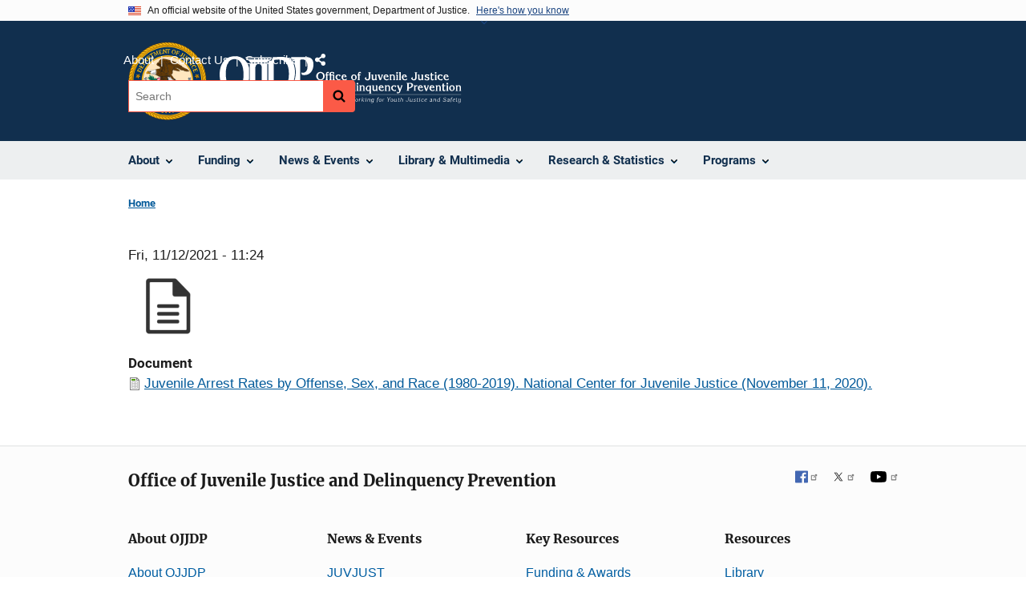

--- FILE ---
content_type: text/html; charset=UTF-8
request_url: https://ojjdp.ojp.gov/media/document/23036
body_size: 8466
content:
<!DOCTYPE html>
<html lang="en" dir="ltr" prefix="og: https://ogp.me/ns#">
  <head>
    <meta charset="utf-8" />
<link rel="preload" href="/themes/custom/ojp/assets/fonts/roboto/Roboto-Regular.woff2" as="font" type="font/woff2" crossorigin="" />
<link rel="preload" href="/themes/custom/ojp/assets/fonts/roboto/Roboto-Bold.woff2" as="font" type="font/woff2" crossorigin="" />
<link rel="preload" href="/themes/custom/ojp/assets/fonts/roboto/Roboto-Italic.woff2" as="font" type="font/woff2" crossorigin="" />
<link rel="preload" href="/themes/custom/ojp/assets/fonts/roboto/Roboto-BlackItalic.woff2" as="font" type="font/woff2" crossorigin="" />
<link rel="preload" href="/themes/custom/ojp/assets/fonts/merriweather/Latin-Merriweather-Regular.woff2" as="font" type="font/woff2" crossorigin="" />
<link rel="preload" href="/themes/custom/ojp/assets/fonts/merriweather/Latin-Merriweather-Bold.woff2" as="font" type="font/woff2" crossorigin="" />
<noscript><style>form.antibot * :not(.antibot-message) { display: none !important; }</style>
</noscript><link rel="canonical" href="/media/document/23036" />
<meta property="og:site_name" content="Office of Juvenile Justice and Delinquency Prevention" />
<meta property="og:url" content="https://ojjdp.ojp.gov/media/document/23036" />
<meta property="og:title" content="Juvenile Arrest Rates by Offense, Sex, and Race (1980-2019). National Center for Juvenile Justice (November 11, 2020). | Office of Juvenile Justice and Delinquency Prevention" />
<meta property="og:image" content="https://ojjdp.ojp.gov/sites/g/files/xyckuh176/files/images/2021-10/ojjdp-meta_og_1200x627.png" />
<meta name="twitter:card" content="summary_large_image" />
<meta name="twitter:title" content="Juvenile Arrest Rates by Offense, Sex, and Race (1980-2019). National Center for Juvenile Justice (November 11, 2020). | Office of Juvenile Justice and Delinquency Prevention" />
<meta name="twitter:image" content="https://ojjdp.ojp.gov/sites/g/files/xyckuh176/files/images/2021-10/ojjdp-meta_tw_1024x512.png" />
<meta name="google-site-verification" content="4PLVTsyCm3--uca8rMAYrsLAAEJtRBtpZWm-kh9pr0g" />
<meta name="Generator" content="Drupal 10 (https://www.drupal.org)" />
<meta name="MobileOptimized" content="width" />
<meta name="HandheldFriendly" content="true" />
<meta name="viewport" content="width=device-width, initial-scale=1.0" />
<link rel="icon" href="/themes/custom/ojp/assets/images/ojp/favicon.png" type="image/png" />
<link rel="alternate" hreflang="en" href="https://ojjdp.ojp.gov/media/document/23036" />

    <title>Juvenile Arrest Rates by Offense, Sex, and Race (1980-2019). National Center for Juvenile Justice (November 11, 2020). | Office of Juvenile Justice and Delinquency Prevention</title>
    <link rel="stylesheet" media="all" href="/sites/g/files/xyckuh176/files/css/css_f3l6ly1sJLQ5csLqLe-gkM8ikCR-SSpCEuSwL8mXiDM.css?delta=0&amp;language=en&amp;theme=ojp&amp;include=[base64]" />
<link rel="stylesheet" media="all" href="/sites/g/files/xyckuh176/files/css/css_KCbeoZuBcNy-NuhCnN4LIeGA9VOdyJ9JkzO7xEGP89U.css?delta=1&amp;language=en&amp;theme=ojp&amp;include=[base64]" />
<link rel="stylesheet" media="print" href="/sites/g/files/xyckuh176/files/css/css_zxEGTDXeP9ngdNso24-Bomoquys4mkHkVPDlu-SLlg8.css?delta=2&amp;language=en&amp;theme=ojp&amp;include=[base64]" />
<link rel="stylesheet" media="all" href="/sites/g/files/xyckuh176/files/css/css_TJO5KPu1U2gTXRIhBWL4geIuon7dP9fjcN1wGFwLui8.css?delta=3&amp;language=en&amp;theme=ojp&amp;include=[base64]" />

    
  </head>
  <body class="path-media">
        <a href="#main-content" class="visually-hidden focusable skip-link">
      Skip to main content
    </a>
    <noscript><iframe src="https://www.googletagmanager.com/ns.html?id=GTM-58F3ZV5"
                  height="0" width="0" style="display:none;visibility:hidden"></iframe></noscript>

      <div class="dialog-off-canvas-main-canvas" data-off-canvas-main-canvas>
      <section class="usa-banner" aria-label="Official government website">

    <div class="usa-accordion">
  <header class="usa-banner__header">
    <div class="usa-banner__inner">
      <div class="grid-col-auto">
        <img class="usa-banner__header-flag" src="/themes/custom/ojp/assets/images/us_flag_small.png" alt="U.S. flag">
      </div>
      <div class="grid-col-fill tablet:grid-col-auto">
        <p class="usa-banner__header-text">An official website of the United States government, Department of Justice.</p>
        <p class="usa-banner__header-action" aria-hidden="true">Here's how you know</p>
      </div>
      <button class="usa-accordion__button usa-banner__button"
              aria-expanded="false" aria-controls="gov-banner">
        <span class="usa-banner__button-text">Here's how you know</span>
      </button>
    </div>
  </header>
  <div class="usa-banner__content usa-accordion__content" id="gov-banner" hidden>
    <div class="grid-row grid-gap-lg">
      <div class="usa-banner__guidance tablet:grid-col-6">
        <img class="usa-banner__icon usa-media-block__img" src="/themes/custom/ojp/assets/images/icon-dot-gov.svg" role="img" alt="" aria-hidden="true">
        <div class="usa-media-block__body">
          <p>
            <strong>Official websites use .gov</strong>
            <br>
            A <strong>.gov</strong> website belongs to an official government organization in the United States.
          </p>
        </div>
      </div>
      <div class="usa-banner__guidance tablet:grid-col-6">
        <img class="usa-banner__icon usa-media-block__img" src="/themes/custom/ojp/assets/images/icon-https.svg" role="img" alt="" aria-hidden="true">
        <div class="usa-media-block__body">
          <p>
            <strong>Secure .gov websites use HTTPS</strong>
            <br>
            A <strong>lock</strong> (
            <span class="icon-lock"><svg xmlns="http://www.w3.org/2000/svg" width="52" height="64" viewBox="0 0 52 64" class="usa-banner__lock-image" role="img" aria-labelledby="banner-lock-title-default banner-lock-description-default" focusable="false"><title id="banner-lock-title-default">Lock</title><desc id="banner-lock-description-default">A locked padlock</desc><path fill="#000000" fill-rule="evenodd" d="M26 0c10.493 0 19 8.507 19 19v9h3a4 4 0 0 1 4 4v28a4 4 0 0 1-4 4H4a4 4 0 0 1-4-4V32a4 4 0 0 1 4-4h3v-9C7 8.507 15.507 0 26 0zm0 8c-5.979 0-10.843 4.77-10.996 10.712L15 19v9h22v-9c0-6.075-4.925-11-11-11z"/></svg></span>
            ) or <strong>https://</strong> means you’ve safely connected to the .gov website. Share sensitive information only on official, secure websites.          </p>
        </div>
      </div>
    </div>
  </div>
</div>


    
  </section>

  <header class="usa-header usa-header--extended" id="header">

    
      <div class="usa-navbar">
                <button class="usa-menu-btn usa-button">Menu</button>
                  <div class="region region-header">
    <div class="usa-logo" id="logo">
      <div class="ojp-seal">
      <a href="https://www.ojp.gov" accesskey="1" title="Office of Justice Programs" aria-label="Office of Justice Programs">
                <img src="/themes/custom/ojp/assets/images/ojp/OJP-seal.svg" alt="Office of Justice Programs seal" height="98" width="98" />
              </a>
    </div>
        <div class="ojp-office-logo">
      <a href="/" accesskey="2" title="Home" aria-label="Home">
        <img src="/sites/g/files/xyckuh176/files/2024-12/OJJDP_tagline_white.svg?v=1" alt="Home" />
      </a>
    </div>
  </div>

  </div>

      </div>

      <div class="usa-overlay"></div>
        <nav class="usa-nav" aria-label="site navigation">
          <div class="usa-nav__inner">

            <button class="usa-nav__close">
              <img src="/themes/custom/ojp/assets/images/close-white.svg" alt="close" />
            </button>

            
            
                                              <div class="region region-primary-menu">
    


  
  
          <ul class="usa-nav__primary usa-accordion" aria-label="primary navigation">
    
          <li class="usa-nav__primary-item" >

                  <button class="usa-accordion__button usa-nav__link" aria-expanded="false" aria-controls="extended-nav-section-1">
            <span>About</span>
          </button>
        
                    
  
          <ul id="extended-nav-section-1" class="usa-nav__submenu" hidden>

            <li class="usa-nav__submenu-item">
        <a href="/about">
          <span>About</span>
        </a>
      </li>
      
    
          <li class="usa-nav__submenu-item">

        
                  <a href="/about/legislation" class="link">
            <span class="">Legislation</span>
          </a>
        
      </li>
          <li class="usa-nav__submenu-item">

        
                  <a href="/about/ojjdp-administrator" class="link">
            <span class="">Administrator</span>
          </a>
        
      </li>
          <li class="usa-nav__submenu-item">

        
                  <a href="/about/staff" class="link">
            <span class="">Staff Listing</span>
          </a>
        
      </li>
          <li class="usa-nav__submenu-item">

        
                  <a href="/about/core-requirements" class="link">
            <span class="">Core Requirements</span>
          </a>
        
      </li>
        </ul>
  
        
      </li>
          <li class="usa-nav__primary-item" >

                  <button class="usa-accordion__button usa-nav__link" aria-expanded="false" aria-controls="extended-nav-section-2">
            <span>Funding</span>
          </button>
        
                    
  
          <ul id="extended-nav-section-2" class="usa-nav__submenu" hidden>

            <li class="usa-nav__submenu-item">
        <a href="/funding">
          <span>Funding</span>
        </a>
      </li>
      
    
          <li class="usa-nav__submenu-item">

        
                  <a href="/funding/current" class="link">
            <span class="">Open Funding</span>
          </a>
        
      </li>
          <li class="usa-nav__submenu-item">

        
                  <a href="/funding/how-to-apply-faqs" class="link">
            <span class="">How to Apply FAQs</span>
          </a>
        
      </li>
          <li class="usa-nav__submenu-item">

        
                  <a href="/funding/expired" class="link">
            <span class="">Past Funding</span>
          </a>
        
      </li>
          <li class="usa-nav__submenu-item">

        
                  <a href="/funding/grant-performance-measurement/overview" class="link">
            <span class="">Performance Measures</span>
          </a>
        
      </li>
          <li class="usa-nav__submenu-item">

        
                  <a href="/funding/peer-review" class="link">
            <span class="">Peer Review</span>
          </a>
        
      </li>
        </ul>
  
        
      </li>
          <li class="usa-nav__primary-item" >

                  <button class="usa-accordion__button usa-nav__link" aria-expanded="false" aria-controls="extended-nav-section-3">
            <span>News &amp; Events</span>
          </button>
        
                    
  
          <ul id="extended-nav-section-3" class="usa-nav__submenu" hidden>

            <li class="usa-nav__submenu-item">
        <a href="/news">
          <span>News &amp; Events</span>
        </a>
      </li>
      
    
          <li class="usa-nav__submenu-item">

        
                  <a href="/news/juvjust" class="link">
            <span class="">JUVJUST</span>
          </a>
        
      </li>
          <li class="usa-nav__submenu-item">

        
                  <a href="/news/press-releases" class="link">
            <span class="">Press Releases</span>
          </a>
        
      </li>
          <li class="usa-nav__submenu-item">

        
                  <a href="/news/blogs" class="link">
            <span class="">Blogs</span>
          </a>
        
      </li>
          <li class="usa-nav__submenu-item">

        
                  <a href="/events" class="link">
            <span class="">Events</span>
          </a>
        
      </li>
        </ul>
  
        
      </li>
          <li class="usa-nav__primary-item" >

                  <button class="usa-accordion__button usa-nav__link" aria-expanded="false" aria-controls="extended-nav-section-4">
            <span>Library &amp; Multimedia</span>
          </button>
        
                    
  
          <ul id="extended-nav-section-4" class="usa-nav__submenu" hidden>

            <li class="usa-nav__submenu-item">
        <a href="/library">
          <span>Library &amp; Multimedia</span>
        </a>
      </li>
      
    
          <li class="usa-nav__submenu-item">

        
                  <a href="/library/publications/list" class="link">
            <span class="">Publications</span>
          </a>
        
      </li>
          <li class="usa-nav__submenu-item">

        
                  <a href="/library/multimedia/list" class="link">
            <span class="">Multimedia</span>
          </a>
        
      </li>
          <li class="usa-nav__submenu-item">

        
                  <a href="/library/fact-sheets-fliers-and-resources#extended-nav-section-4" class="link">
            <span class="">Resources for the Field</span>
          </a>
        
      </li>
          <li class="usa-nav__submenu-item">

        
                  <a href="/library/publications/types" class="link">
            <span class="">Types of Publications</span>
          </a>
        
      </li>
        </ul>
  
        
      </li>
          <li class="usa-nav__primary-item" >

                  <button class="usa-accordion__button usa-nav__link" aria-expanded="false" aria-controls="extended-nav-section-5">
            <span>Research &amp; Statistics</span>
          </button>
        
                    
  
          <ul id="extended-nav-section-5" class="usa-nav__submenu" hidden>

            <li class="usa-nav__submenu-item">
        <a href="/research-statistics">
          <span>Research &amp; Statistics</span>
        </a>
      </li>
      
    
          <li class="usa-nav__submenu-item">

        
                  <a href="/statistical-briefing-book" class="link">
            <span class="">Statistical Briefing Book</span>
          </a>
        
      </li>
          <li class="usa-nav__submenu-item">

        
                  <a href="/evidence-based-programs" class="link">
            <span class="">Evidence-based Programs</span>
          </a>
        
      </li>
          <li class="usa-nav__submenu-item">

        
                  <a href="/model-programs-guide/home" class="link">
            <span class="">Model Programs Guide</span>
          </a>
        
      </li>
          <li class="usa-nav__submenu-item">

        
                  <a href="/grantee-guidance" class="link">
            <span class="">Grantee Guidance</span>
          </a>
        
      </li>
          <li class="usa-nav__submenu-item">

        
                  <a href="/archived-data" class="link">
            <span class="">Archived Data</span>
          </a>
        
      </li>
        </ul>
  
        
      </li>
          <li class="usa-nav__primary-item" >

                  <button class="usa-accordion__button usa-nav__link" aria-expanded="false" aria-controls="extended-nav-section-6">
            <span>Programs</span>
          </button>
        
                    
  
          <ul id="extended-nav-section-6" class="usa-nav__submenu" hidden>

            <li class="usa-nav__submenu-item">
        <a href="/programs">
          <span>Programs</span>
        </a>
      </li>
      
    
          <li class="usa-nav__submenu-item">

        
                  <a href="/states" class="link">
            <span class="">State Support</span>
          </a>
        
      </li>
          <li class="usa-nav__submenu-item">

        
                  <a href="/training-and-technical-assistance" class="link">
            <span class="">Training &amp; TA</span>
          </a>
        
      </li>
        </ul>
  
        
      </li>
        </ul>
  



  </div>

                            
                              <div class="default">
                    <div class="region region-secondary-menu">
    <div class="usa-nav__secondary">
      <ul class="usa-nav__secondary-links">

          <li class="usa-nav__secondary-item">
        <a href="/about">
          About
        </a>
      </li>
          <li class="usa-nav__secondary-item">
        <a href="/contact">
          Contact Us
        </a>
      </li>
          <li class="usa-nav__secondary-item">
        <a href="/subscribe">
          Subscribe
        </a>
      </li>
                  <li class="usa-nav__secondary-item">
        <div class="doj-sharing">
  <button id="doj-sharing-toggle" class="doj-sharing__toggle" tabindex="0" title="Choose a social sharing platform" aria-haspopup="true" aria-controls="doj-sharing-links" aria-expanded="false">Share</button>
<ul id="doj-sharing-links" class="doj-sharing__list" tabindex="0" aria-label="Choose a social sharing platform"><li><a href="https://www.facebook.com/sharer/sharer.php?u=https%3A//ojjdp.ojp.gov/media/document/23036" title="Share on Facebook" data-event-label="Share on Facebook" target="_blank">Facebook</a></li><li><a href="https://twitter.com/intent/tweet?url=https%3A//ojjdp.ojp.gov/media/document/23036&amp;text=Juvenile%20Arrest%20Rates%20by%20Offense%2C%20Sex%2C%20and%20Race%20%281980-2019%29.%20National%20Center%20for%20Juvenile%20Justice%20%28November%2011%2C%202020%29." title="Share on X" data-event-label="Share on X" target="_blank">X</a></li><li><a href="https://www.linkedin.com/shareArticle?mini=true&amp;url=https%3A//ojjdp.ojp.gov/media/document/23036&amp;title=Juvenile%20Arrest%20Rates%20by%20Offense%2C%20Sex%2C%20and%20Race%20%281980-2019%29.%20National%20Center%20for%20Juvenile%20Justice%20%28November%2011%2C%202020%29." title="Share on LinkedIn" data-event-label="Share on LinkedIn" target="_blank">LinkedIn</a></li><li><a href="https://reddit.com/submit?url=https%3A//ojjdp.ojp.gov/media/document/23036&amp;title=Juvenile%20Arrest%20Rates%20by%20Offense%2C%20Sex%2C%20and%20Race%20%281980-2019%29.%20National%20Center%20for%20Juvenile%20Justice%20%28November%2011%2C%202020%29." title="Share on Reddit" data-event-label="Share on Reddit" target="_blank">Reddit</a></li><li><a href="https://pinterest.com/pin/create/button?url=https%3A//ojjdp.ojp.gov/media/document/23036&amp;media=https%3A//ojjdp.ojp.gov/sites/g/files/xyckuh176/files/2024-12/OJJDP_tagline_white.svg&amp;description=Juvenile%20Arrest%20Rates%20by%20Offense%2C%20Sex%2C%20and%20Race%20%281980-2019%29.%20National%20Center%20for%20Juvenile%20Justice%20%28November%2011%2C%202020%29." title="Share on Pinterest" data-event-label="Share on Pinterest" target="_blank">Pinterest</a></li><li><a href="/cdn-cgi/l/email-protection#[base64]" title="Share on Email" data-event-label="Share on Email">Email</a></li></ul>
</div>
      </li>
        </ul>
  
</div>

<div id="block-ojp-searchblock" data-block-plugin-id="ojp_search_block" class="block block-ojp-search block-ojp-search-block">
  
    
      
<div class="usa-search usa-search--small">
  <div role="search">
    
<div data-gname="ojp-search" data-queryParameterName="keys" class="gcse-searchbox-only" data-resultsUrl="/search/results">
  
</div>

  </div>
</div>
  </div>

  </div>

                </div>
              
            
          </div>
        </nav>

      
  </header>

  <div class="grid-container">
    <div class="grid-col-fill">
        <div class="region region-breadcrumb">
    <div id="block-ojp-breadcrumbs" data-block-plugin-id="system_breadcrumb_block" class="block block-system block-system-breadcrumb-block">
  
    
       <nav id="system-breadcrumb" aria-label="breadcrumb">
        <ol class="add-list-reset uswds-breadcrumbs uswds-horizontal-list">
                            <li>
                                            <a href="/">Home</a>
                                    </li>
                    </ol>
    </nav>

  </div>

  </div>

    </div>
  </div>


<div class="usa-section uswds-middle-section " aria-label="primary content">
  <div class="grid-container ">
    <div class="grid-col-fill">
        <div class="region region-highlighted">
    <div data-drupal-messages-fallback class="hidden"></div>

  </div>


      
    </div>
  </div>

  
  
  <main class="uswds-main-content-wrapper grid-container ">
    <a id="main-content" tabindex="-1"></a>
    <div class = "grid-row grid-gap-2">

      <div class="region-content tablet:grid-col-12">
          <div class="region region-content">
    <div id="block-ojp-content" data-block-plugin-id="system_main_block" class="block block-system block-system-main-block">
  
    
      <article class="media media--type-document media--view-mode-full">
  
      
            <div class="field field--name-created field--type-created field--label-hidden field__item"><time datetime="2021-11-12T11:24:51-05:00" title="Friday, November 12, 2021 - 11:24" class="datetime">Fri, 11/12/2021 - 11:24</time>
</div>
      
            <div class="field field--name-thumbnail field--type-image field--label-hidden field__item">      <img loading="lazy" src="/sites/g/files/xyckuh176/files/styles/thumbnail/public/media-icons/generic/generic.png?itok=Bd8Lvxkm" width="100" height="100" alt="" class="image-style-thumbnail" />


  </div>
      
  <div class="field field--name-field-document field--type-file field--label-above">
    <div class="field__label">Document</div>
              <div class="field__item">
<span class="file file--mime-application-vnd-ms-excel file--x-office-spreadsheet"> <a href="/ojstatbb/crime/excel/jar_2019.xls">Juvenile Arrest Rates by Offense, Sex, and Race (1980-2019). National Center for Juvenile Justice (November 11, 2020).</a></span>
</div>
          </div>

  </article>

  </div>

  </div>

      </div>

      

      
    </div>
  </main>
</div>

<footer class="usa-footer usa-footer--big">
  <div class="grid-container usa-footer-return-to-top">
    <a id="return-to-top" class="hide" href="#">Top</a>
  </div>

      <div class="usa-footer__primary-section">
      <div class="grid-container footer__wrapper">
        <div class="usa-footer-primary__top padding-bottom-5">
                      <h3 class="usa-footer__agency-heading tablet:display-inline-block">Office of Juvenile Justice and Delinquency Prevention</h3>
                  </div>

        
        
                        <nav class="usa-footer-nav mobile-lg:grid-col-12" aria-label="footer navigation">

                        <div class="region region-footer-menu">
    

    
                <div class="grid-row grid-gap">
        
                  
    
                  <div class="mobile-lg:grid-col-6 desktop:grid-col-3">
        <section aria-labelledby="section-about-ojjdp" class="usa-footer__primary-content usa-footer__primary-content--collapsible display-block">
          <h4 id="section-about-ojjdp" class="usa-footer__primary-link">About OJJDP</h4>
                    <ul class="add-list-reset usa-list--unstyled">
                
        
                  
    
                  <li class="usa-footer__secondary-link">
        <a href="/about">About OJJDP</a>
      </li>
      
    
                  <li class="usa-footer__secondary-link">
        <a href="/about/legislation">Legislation</a>
      </li>
      
    
                  <li class="usa-footer__secondary-link">
        <a href="https://ojjdp.ojp.gov/contact">Contact Us</a>
      </li>
      
    
        
  
          </ul>
                  </section>
      </div>
      
    
                  <div class="mobile-lg:grid-col-6 desktop:grid-col-3">
        <section aria-labelledby="section-news-events" class="usa-footer__primary-content usa-footer__primary-content--collapsible display-block">
          <h4 id="section-news-events" class="usa-footer__primary-link">News &amp; Events</h4>
                    <ul class="add-list-reset usa-list--unstyled">
                
        
                  
    
                  <li class="usa-footer__secondary-link">
        <a href="/news/juvjust">JUVJUST</a>
      </li>
      
    
                  <li class="usa-footer__secondary-link">
        <a href="/news/blogs">Blogs</a>
      </li>
      
    
                  <li class="usa-footer__secondary-link">
        <a href="/events">Upcoming Events</a>
      </li>
      
    
        
  
          </ul>
                  </section>
      </div>
      
    
                  <div class="mobile-lg:grid-col-6 desktop:grid-col-3">
        <section aria-labelledby="section-key-resources" class="usa-footer__primary-content usa-footer__primary-content--collapsible display-block">
          <h4 id="section-key-resources" class="usa-footer__primary-link">Key Resources</h4>
                    <ul class="add-list-reset usa-list--unstyled">
                
        
                  
    
                  <li class="usa-footer__secondary-link">
        <a href="/funding">Funding &amp; Awards</a>
      </li>
      
    
                  <li class="usa-footer__secondary-link">
        <a href="/states">State Support</a>
      </li>
      
    
                  <li class="usa-footer__secondary-link">
        <a href="https://www.ojjdp.gov/ojstatbb">Statistical Briefing Book</a>
      </li>
      
    
                  <li class="usa-footer__secondary-link">
        <a href="/model-programs-guide">Model Programs Guide</a>
      </li>
      
    
        
  
          </ul>
                  </section>
      </div>
      
    
                  <div class="mobile-lg:grid-col-6 desktop:grid-col-3">
        <section aria-labelledby="section-resources" class="usa-footer__primary-content usa-footer__primary-content--collapsible display-block">
          <h4 id="section-resources" class="usa-footer__primary-link">Resources</h4>
                    <ul class="add-list-reset usa-list--unstyled">
                
        
                  
    
                  <li class="usa-footer__secondary-link">
        <a href="/library">Library</a>
      </li>
      
    
                  <li class="usa-footer__secondary-link">
        <a href="/library/fact-sheets-fliers-and-resources">Resources for the Field</a>
      </li>
      
    
                  <li class="usa-footer__secondary-link">
        <a href="/training-and-technical-assistance">Training &amp; Technical Assistance</a>
      </li>
      
    
                  <li class="usa-footer__secondary-link">
        <a href="https://youth.gov">Youth.gov</a>
      </li>
      
    
                  <li class="usa-footer__secondary-link">
        <a href="https://www.ojp.gov/program/civil-rights-office/filing-civil-rights-complaint">File a Civil Rights Complaint</a>
      </li>
      
    
        
  
          </ul>
                  </section>
      </div>
      
    
                </div>
        
  



  </div>

          
        </nav>

        <div class="footer__social">
                      <a class="usa-link-facebook margin-right-2" href="https://www.facebook.com/OJPOJJDP/">
              <span class="usa-sr-only">Facebook</span><span class="f">&nbsp;</span>
            </a>
          
                      <a class="usa-link-twitter margin-right-2" href="https://twitter.com/OJPOJJDP">
              <span class="usa-sr-only">X</span><span class="t">&nbsp;</span>
            </a>
          
                      <a class="usa-link-youtube" href="https://www.youtube.com/OJPOJJDP">
              <span class="usa-sr-only">YouTube</span>
              <span class="yt"> </span>
            </a>
          
                  </div>

      </div>
    </div>
  

      <div class="usa-footer__secondary-section">

              <div class="grid-container">
          <div class="grid-row usa-footer__logos-container ">
                                              <div class="usa-footer-logo usa-width-one-half  desktop:grid-col-6 desktop:border-right border-base-dark">

                            <a href="https://www.ojp.gov">
                                                <img class="" src="/themes/custom/ojp/../ojp/assets/images/ojp/ojp-full.svg" alt="U.S. Department of Justice, Office of Justice Programs Logo">
                                            </a>
                          </div>
          
                                            <div class="desktop:grid-col-6">
              <div class="usa-footer__partner-logos 1">
                <div class="grid-row">
                  <div class="grid-col-4 flex-align-center usa-footer__partner-logo margin-bottom-3">
                    <a href="https://bja.ojp.gov" aria-label="Bureau of Justice Administration">
                      <img src="/themes/custom/ojp/assets/images/ojp/bja.svg" alt="Bureau of Justice Administration Logo" />
                    </a>
                  </div>
                  <div class="grid-col-4 flex-align-center usa-footer__partner-logo margin-bottom-3">
                    <a href="https://bjs.ojp.gov" aria-label="Bureau of Justice Statistics">
                      <img src="/themes/custom/ojp/assets/images/ojp/bjs.svg" alt="Bureau of Justice Statistics Logo" />
                    </a>
                  </div>
                  <div class="grid-col-4 flex-align-center usa-footer__partner-logo margin-bottom-3">
                    <a href=" https://nij.ojp.gov" aria-label="National Institute of Justice">
                      <img src="/themes/custom/ojp/assets/images/ojp/nij.svg" alt="National Institute of Justice Logo" />
                    </a>
                  </div>
                  <div class="grid-col-4 flex-align-center usa-footer__partner-logo">
                    <a href="https://ojjdp.ojp.gov" aria-label="Office of Juvenile Justice and Delinquency Prevention">
                      <img src="/themes/custom/ojp/assets/images/ojp/ojjdp.svg" alt="Office of Juvenile Justice and Delinquency Prevention Logo" />
                    </a>
                  </div>
                  <div class="grid-col-4 flex-align-center usa-footer__partner-logo">
                    <a href="https://ovc.ojp.gov" aria-label="Office for Victims of Crime">
                      <img src="/themes/custom/ojp/assets/images/ojp/ovc.svg" alt="Office for Victims of Crime Logo" />
                    </a>
                  </div>
                  <div class="grid-col-4 flex-align-center usa-footer__partner-logo">
                    <a href="https://smart.ojp.gov" aria-label="Office of Sex Offender Sentencing, Monitoring, Apprehending, Registering, and Tracking">
                      <img src="/themes/custom/ojp/assets/images/ojp/smart.svg" alt="Office of Sex Offender Sentencing, Monitoring, Apprehending, Registering, and Tracking Logo" />
                    </a>
                  </div>
                </div>
              </div>
            </div>

                    </div>

                      <div class="usa-footer-contact-links usa-width-one-half">

              <address>

                                  <p class="usa-footer-contact-heading">999 N. Capitol St., NE, Washington, DC  20531</p>
                
                
                
              </address>
            </div>
          
        </div>
      
              <div class="wide-nav">
          <nav aria-labelledby="block-bja-secondaryfooterlinkmenu-menu" id="block-bja-secondaryfooterlinkmenu" class="navigation menu--secondary-footer-link-menu">
            <h2 class="visually-hidden" id="block-bja-secondaryfooterlinkmenu-menu">Secondary Footer link menu</h2>
            <ul class="menu">
              <li class="menu-item">
                <a href="https://www.justice.gov/accessibility/accessibility-statement">Accessibility</a>
              </li>
              <li class="menu-item">
                <a href="https://www.justice.gov/open/plain-writing-act">Plain Language</a>
              </li>
              <li class="menu-item">
                <a href="https://www.justice.gov/doj/privacy-policy">Privacy Policy</a>
              </li>
              <li class="menu-item">
                <a href="https://www.justice.gov/legalpolicies">Legal Policies and Disclaimer</a>
              </li>
              <li class="menu-item">
                <a href="https://www.justice.gov/jmd/eeo-program-status-report">No FEAR Act</a>
              </li>
              <li class="menu-item">
                <a href="https://www.ojp.gov/program/freedom-information-act/foia-overview">Freedom of Information Act</a>
              </li>
              <li class="menu-item">
                <a href="https://www.usa.gov/">USA.gov</a>
              </li>
              <li class="menu-item">
                <a href="https://www.justice.gov/">Justice.gov</a>
              </li>
            </ul>
          </nav>
        </div>
                </div>
  
</footer>

  </div>

    
    <script data-cfasync="false" src="/cdn-cgi/scripts/5c5dd728/cloudflare-static/email-decode.min.js"></script><script type="application/json" data-drupal-selector="drupal-settings-json">{"path":{"baseUrl":"\/","pathPrefix":"","currentPath":"media\/23036","currentPathIsAdmin":false,"isFront":false,"currentLanguage":"en"},"pluralDelimiter":"\u0003","suppressDeprecationErrors":true,"gtag":{"tagId":"","otherIds":[],"events":[],"additionalConfigInfo":[]},"ajaxPageState":{"libraries":"[base64]","theme":"ojp","theme_token":null},"ajaxTrustedUrl":[],"gtm":{"tagId":null,"settings":{"GTM-58F3ZV5":{"data_layer":"dataLayer","include_environment":false}},"tagIds":["GTM-58F3ZV5"]},"anchorjs":{"selector":".block--body.block-layout-builder h2:not(.usa-accordion__heading), .block--body.block-layout-builder h3, .block--body.block-layout-builder h4, .block--body.block-layout-builder h5, .block-inline-blocktext.block-layout-builder h3, .block-inline-blocktext.block-layout-builder h4, .block-inline-blocktext.block-layout-builder h5, .block-ojp-taxonomy h3, .block-ojp-core h3, .block--field-faq-sections h3, .block-crimesolutions-content-block h3, .block-ojp-core h3, .view-program-practices-listing-alpha h2, .page-node-type-microsite-subpage .block-page-title-block h1, .block-views-blockvideos-multimedia-block h2, .block-inline-blocktext.block-layout-builder h2:not(.usa-accordion__heading), .block-crimesolutions-content-block h3"},"bu":{"_core":{"default_config_hash":"hHRgRa8uaUJPBEvzD2uaerY4Z9xdbV4glRDRNp8euEE"},"notify_ie":12,"notify_firefox":56,"notify_opera":49,"notify_safari":10,"notify_chrome":62,"insecure":false,"unsupported":false,"mobile":false,"visibility_type":"hide","visibility_pages":"admin\/*","source":"\/\/browser-update.org\/update.min.js","show_source":"","position":"top","text_override":"{brow_name} is no longer supported. Some features of this site may not display correctly.","reminder":null,"reminder_closed":null,"new_window":false,"url":"","no_close":false,"test_mode":false},"ojp_search":{"search_no_query_text":"Your search yielded no results."},"ajax":[],"user":{"uid":0,"permissionsHash":"18e0ecae13be1db47633929de0e0fdca753d62a1b98e2fcd818f70e28948516e"}}</script>
<script src="/sites/g/files/xyckuh176/files/js/js_F9onvbsitGflrsxmkvSFQnjda_vZUI4nSZrSjgu48vU.js?scope=footer&amp;delta=0&amp;language=en&amp;theme=ojp&amp;include=[base64]"></script>
<script src="/libraries/anchor-js/anchor.min.js?v=4.3.0" defer></script>
<script src="/libraries/clipboard/dist/clipboard.min.js?v=2.0.6" defer></script>
<script src="/modules/custom/anchorjs/js/anchorjs.custom.js?v=0.1.0" defer></script>
<script src="/sites/g/files/xyckuh176/files/js/js_MDrcoE0NRDnHvssqeZzn0X1om5TXtbE2p5z6LENvcvk.js?scope=footer&amp;delta=4&amp;language=en&amp;theme=ojp&amp;include=[base64]"></script>
<script src="/modules/custom/ckeditor5_embedded_content/js/aftermarket/uswds_accordion.js?t7fqxt"></script>
<script src="/sites/g/files/xyckuh176/files/js/js_bCYTci8oNamnhWSzfFRR_Wd5PA67fMu9rbDDMQADrHo.js?scope=footer&amp;delta=6&amp;language=en&amp;theme=ojp&amp;include=[base64]"></script>
<script src="/extlink/settings.js"></script>
<script src="/sites/g/files/xyckuh176/files/js/js_xgZrggXlFB2BQrKodH0YO_xPH5y-fKsiDP8eBRbW2wE.js?scope=footer&amp;delta=8&amp;language=en&amp;theme=ojp&amp;include=[base64]"></script>
<script src="/modules/contrib/google_tag/js/gtag.js?t7fqxt"></script>
<script src="/sites/g/files/xyckuh176/files/js/js_sRnpRbUSP4gRvmORKacI4RmBB_UXyujIZQmGNuxI66E.js?scope=footer&amp;delta=10&amp;language=en&amp;theme=ojp&amp;include=[base64]"></script>
<script src="/modules/contrib/google_tag/js/gtm.js?t7fqxt"></script>
<script src="/sites/g/files/xyckuh176/files/js/js_ZXHsvUr-8v2XtZb0naKHB41BCt4l1sjx9s9ml5OdANc.js?scope=footer&amp;delta=12&amp;language=en&amp;theme=ojp&amp;include=[base64]"></script>
<script src="/libraries/datatables.net/js/jquery.dataTables.js?v=1.x" defer></script>
<script src="/libraries/datatables.net-responsive/js/dataTables.responsive.min.js?v=1.x" defer></script>
<script src="/modules/custom/ojp_datatables/js/ojp_datatables.js?v=1.x" defer></script>
<script src="/sites/g/files/xyckuh176/files/js/js_yOjFVzu9rXr8UcmxYr-fZZTvwy7-bB6Muitk-8mojPU.js?scope=footer&amp;delta=16&amp;language=en&amp;theme=ojp&amp;include=[base64]"></script>
<script src="https://cse.google.com/cse.js?cx=015849196504226064512:1xxn2dbqarg"></script>

  </body>
</html>


--- FILE ---
content_type: text/plain
request_url: https://www.google-analytics.com/j/collect?v=1&_v=j102&a=19528493&t=pageview&_s=1&dl=https%3A%2F%2Fojjdp.ojp.gov%2Fmedia%2Fdocument%2F23036&ul=en-us%40posix&dt=Juvenile%20Arrest%20Rates%20by%20Offense%2C%20Sex%2C%20and%20Race%20(1980-2019).%20National%20Center%20for%20Juvenile%20Justice%20(November%2011%2C%202020).%20%7C%20Office%20of%20Juvenile%20Justice%20and%20Delinquency%20Prevention&sr=1280x720&vp=1280x720&_u=YADAAEABAAAAACAAI~&jid=1214199294&gjid=346512737&cid=1349660721.1767289102&tid=UA-39306617-1&_gid=1308464166.1767289102&_r=1&_slc=1&gtm=45He5ca1n8158F3ZV5v79456967za200zd79456967&gcd=13l3l3l3l1l1&dma=0&tag_exp=103116026~103200004~104527906~104528501~104684208~104684211~105391253~115583767~115938465~115938468~116184927~116184929~116251938~116251940~116682875~116744866&z=419494762
body_size: -826
content:
2,cG-4L14JQG420

--- FILE ---
content_type: application/javascript
request_url: https://ojjdp.ojp.gov/modules/custom/ojp_datatables/js/ojp_datatables.js?v=1.x
body_size: 3336
content:
/**
 * @file
 * OJP Datatables JS.
 */

(function ($, Drupal) {
  "use strict";
  Drupal.behaviors.ojpDatatables = {
    attach: function (context, settings) {
      $(once("ojpDatatables", "table.datatable", context)).each(function () {
        // Set the table width to 100%.
        $(this).css("width", "100%");

        // Store table reference for use in observer
        const $table = $(this);

        // Create a mutation observer to watch for data-facets attribute changes
        const facetsObserver = new MutationObserver(function (mutations) {
          mutations.forEach(function (mutation) {
            if (
              mutation.type === "attributes" &&
              mutation.attributeName === "data-facets"
            ) {
              const hasFacets = $table.attr("data-facets") === "true";
              const $existingFacets = $table.prev(".table-facets");

              if (hasFacets && !$existingFacets.length) {
                createTableFacets($table);
              } else if (!hasFacets && $existingFacets.length) {
                $existingFacets.remove();
              }
            }
          });
        });

        // Start observing the table for data-facets changes
        facetsObserver.observe(this, {
          attributes: true,
          attributeFilter: ["data-facets"],
        });

        // Initial facets setup
        if ($table.attr("data-facets") === "true") {
          createTableFacets($table);
        }

        // Configure DataTable options.
        var dataTableOptions = {
          responsive: true,
          paging: $(this).hasClass("datatablePagination") ? true : false,
          searching: $(this).hasClass("datatableSearch") ? true : false,
          // Set DOM layout when pagination is at the top.
          dom: $(this).hasClass("table--pagination-top")
            ? '<"top"lifp><"clear">rt<"clear"><"bottom"ip><"clear">'
            : '<"top"lif>rt<"clear"><"bottom"ip><"clear">',
          // Include hidden columns in search
          columnDefs: [
            {
              targets: "_all",
              searchable: true,
              className: "dt-searchable",
            },
          ],
          // Ensure search works on hidden columns
          search: {
            smart: true,
            searchable: true,
            search: "",
          },
        };

        // Call special condition function for tables with the class 'table--related-topics'
        if ($(this).hasClass("table--related-topics")) {
          handleRelatedTopicsTable($(this));
        } else if ($(this).hasClass("table--outcomes-rbo")) {
          handleProgramOutcomeRBOTable($(this));
        } else if ($(this).hasClass("table--outcome-list")) {
          handleProgramOutcomeListTable($(this));
        } else {
          // Initialize DataTable with the configured options.
          $(this).DataTable(dataTableOptions);
        }
      });
      // Handle containers with related topics.
      $(once("ojpDatatables", ".container--related-topics", context)).each(
        function () {
          handleRelatedTopicsContainer($(this));
        }
      );
      $(once("ojpDatatables", "body")).each(function () {
        var $window = $(window);
        var $document = $(document);
        var scrollFromBottom;
        var scrollTimer;

        // Function to calculate the current scroll percentage
        function calculateScrollPercent() {
          return (
            (100 * $window.scrollTop()) /
            ($document.height() - $window.height())
          );
        }

        function updateScrollFromBottom() {
          scrollFromBottom = $document.height() - $window.scrollTop();
        }

        // Initialize scrollFromBottom
        updateScrollFromBottom();

        $window.scroll(function () {
          clearTimeout(scrollTimer);
          scrollTimer = setTimeout(function () {
            if (calculateScrollPercent() > 30) {
              updateScrollFromBottom();
            }
          }, 250);
        });

        $document.on("click", "a.paginate_button", function () {
          if (calculateScrollPercent() > 30) {
            $window.scrollTop($document.height() - scrollFromBottom);
          }
        });
      });
    },
  };

  /**
   * Function to handle tables with the class 'table--related-topics'.
   *
   * @param {jQuery} $table
   *   The table element.
   */
  function handleRelatedTopicsTable($table) {
    // Configure DataTable options.
    let dataTableOptions = {
      responsive: true,
      // Set DOM layout when pagination is at the top.
      dom: '<"top"pli><"clear">rt<"clear"><"bottom"ip><"clear">',
      order: [],
      columnDefs: [
        {
          targets: 1,
          className: "second-column-programs",
          width: "200px",
        },
      ],
    };

    // Initialize DataTable with the configured options.
    $table.DataTable(dataTableOptions);
  }

  /**
   * Function to handle tables with the class 'table--outcomes-rbo'.
   *
   * @param {jQuery} $table
   *   The table element.
   */
  function handleProgramOutcomeListTable($table) {
    // Configure DataTable options.
    let dataTableOptions = {
      responsive: true,
      // Set DOM layout when pagination and search are at the top.
      dom: '<"top"pi><"clear">rt<"clear"><"bottom"ip><"clear">',
      order: [],
      // Add a caption to the table with Drupal's translation system.
      initComplete: function (settings, json) {
        let captionText = Drupal.t(
          "Specific Outcomes (select to review details for each outcome)"
        );
        $table.prepend("<caption>" + captionText + "</caption>");
      },
    };

    // Initialize DataTable with the configured options.
    $table.DataTable(dataTableOptions);
  }

  /**
   * Function to handle tables with the class 'table--outcomes-rbo'.
   *
   * @param {jQuery} $table
   *   The table element.
   */
  function handleProgramOutcomeRBOTable($table) {
    // Configure DataTable options.
    let dataTableOptions = {
      responsive: {
        details: {
          type: "column",
          target: 0,
        },
      },
      dom: '<"top"pi><"clear">rt<"clear"><"bottom"ip><"clear">',
      order: [],
      columnDefs: [
        {
          targets: -1,
          className: "none",
          responsivePriority: 1,
        },
        {
          targets: 0,
          className: "dtr-control",
          orderable: false,
        },
        {
          targets: -2,
          className: "desktop",
          responsivePriority: 2,
        },
        {
          targets: -3,
          className: "desktop tablet",
          responsivePriority: 3,
        },
      ],
      initComplete: function (settings, json) {
        let captionText = Drupal.t(
          "Specific Outcomes (select to review details for each outcome)"
        );
        $table.prepend("<caption>" + captionText + "</caption>");
      },
    };
    // Initialize DataTable with the configured options.
    $table.DataTable(dataTableOptions);
  }

  /**
   * Function to handle the container with the class 'container--related_topics'.
   *
   * @param {jQuery} $container
   *   The container element.
   */
  function handleRelatedTopicsContainer($container) {
    // Find #appliedfilters and .download-csv within the container and detach them
    let $appliedFilters = $container.find("#appliedfilters").hide().detach();
    let $downloadCsv = $container
      .find(".download-csv")
      .css({
        float: "right",
        "margin-top": "0.75rem",
      })
      .hide()
      .detach();

    let intervalId = setInterval(function () {
      let $topElement = $container.find(".dataTables_wrapper .top");
      if ($topElement.length) {
        let $dataTablesLength = $topElement.find("div.dataTables_length");

        if ($appliedFilters.length) {
          $topElement.prepend($appliedFilters.show());
        }

        if ($downloadCsv.length && $dataTablesLength.length) {
          $dataTablesLength.after($downloadCsv.show());
        } else if ($downloadCsv.length) {
          $topElement.append($downloadCsv.show());
        }

        clearInterval(intervalId);
      }
    }, 100);

    // Stop checking after 5 seconds
    setTimeout(function () {
      clearInterval(intervalId);
    }, 5000);
  }

  /**
   * Creates dropdown facets for each column in the table.
   *
   * @param {jQuery} $table
   *   The table element.
   */
  function createTableFacets($table) {
    // Get the first row of headers
    const $headers = $table.find("thead tr:first-child th");

    // Generate unique ID for this table's accordion
    const accordionId = `table-facets-${Math.random()
      .toString(36)
      .substr(2, 9)}`;

    // Create the accordion structure
    const facetsContainer = $("<div>", {
      class:
        "table-facets views-exposed-form usa-accordion js-accordion-container-modified",
      "data-drupal-selector": "views-exposed-form-awards-awards-list-block",
      "aria-label": "accordion-group",
    });

    // Create the accordion heading and button
    const accordionHeading = $("<h2>", {
      class: "usa-accordion__heading js-accordion-heading-modified",
    });

    const accordionDiv = $("<div>", {
      class: "usa-accordion",
    });

    const accordionButton = $("<button>", {
      class: "usa-accordion__button",
      "aria-expanded": "true",
      "aria-controls": accordionId,
      type: "button",
      "data-once": "ojpAccordion",
      text: "Use Search Filters",
    });

    const accordionContent = $("<div>", {
      id: accordionId,
      class: "usa-accordion__content usa-prose ui-widget-content",
    });

    // Position the facets container above the table
    $table.before(facetsContainer);

    // Build the accordion structure
    accordionDiv.append(accordionButton);
    accordionDiv.append(accordionContent);
    accordionHeading.append(accordionDiv);
    facetsContainer.append(accordionHeading);

    // Create a dropdown for each column that has facets enabled
    $headers.each(function (columnIndex) {
      // Check if any cell in this column has facets enabled (including hidden columns)
      const hasFacets =
        $table.find(
          `tbody tr td:nth-child(${columnIndex + 1})[data-has-facet="true"]`
        ).length > 0;
      if (!hasFacets) {
        return;
      }

      const columnHeader = $(this).text().trim();
      const uniqueValues = new Set();
      const orderedValues = [];

      // Get all values from this column (including hidden cells)
      $table
        .find(`tbody tr td:nth-child(${columnIndex + 1})`)
        .each(function () {
          const value = $(this).text().trim();
          if (!uniqueValues.has(value)) {
            uniqueValues.add(value);
            orderedValues.push(value);
          }
        });

      // Create the dropdown
      const selectId = `facet-select-${columnIndex}`;
      const select = $("<select>", {
        class: "usa-select facet-select",
        "data-column": columnIndex,
        id: selectId,
      });

      // Add the "Any" option
      select.append(
        $("<option>", {
          value: "",
          text: "Any",
        })
      );

      // Add all values in their original order
      orderedValues.forEach((value) => {
        select.append(
          $("<option>", {
            value: value,
            text: value,
          })
        );
      });

      // Create a label for the dropdown
      const label = $("<label>", {
        class: "facet-label",
        text: columnHeader,
        for: selectId,
      });

      // Create a wrapper div for positioning
      const wrapper = $("<div>", {
        class: "facet-wrapper",
        "data-column": columnIndex,
      })
        .append(label)
        .append(select);

      // If the column is hidden, initially hide the facet wrapper
      if ($(this).hasClass("hidden-column")) {
        wrapper.addClass("hidden-facet");
      }

      // Append the wrapper to the accordion content
      accordionContent.append(wrapper);

      // Handle change event
      select.on("change", function () {
        // Get reference to the DataTable instance
        const dataTable = $table.DataTable();

        // Get all current filter values
        const filters = {};
        accordionContent.find("select.facet-select").each(function () {
          const value = $(this).val();
          const column = $(this).data("column");
          if (value !== "") {
            filters[column] = value;
          }
        });

        // Clear any existing custom filtering function
        $.fn.dataTable.ext.search.pop();

        // Add custom filtering function if we have filters
        if (Object.keys(filters).length > 0) {
          $.fn.dataTable.ext.search.push(function (settings, data, dataIndex) {
            // Only apply to this specific table
            if (settings.nTable !== $table[0]) {
              return true;
            }

            // Check each filter
            return Object.entries(filters).every(([column, value]) => {
              // Get the text value from the cell (data array is 0-indexed, columns are 1-indexed)
              const cellValue = data[parseInt(column)].trim();
              return cellValue === value;
            });
          });
        }

        // Redraw the table with the filters applied
        dataTable.draw();
      });
    });

    // Only add Clear Filters button if we have any facets
    if (accordionContent.find(".facet-wrapper").length > 0) {
      const clearFiltersWrapper = $("<div>", {
        class: "clear-filters-wrapper",
      });

      const clearFiltersButton = $("<button>", {
        class: "usa-button clear-filters-button",
        text: "Clear Filters",
      });

      clearFiltersButton.on("click", function () {
        // Get reference to the DataTable instance
        const dataTable = $table.DataTable();

        // Reset all select elements to their default "Any" option
        accordionContent.find("select.facet-select").each(function () {
          $(this).val("");
        });

        // Clear any filtering function
        $.fn.dataTable.ext.search.pop();

        // Redraw the table
        dataTable.draw();
      });

      clearFiltersWrapper.append(clearFiltersButton);
      accordionContent.append(clearFiltersWrapper);
    }

    // Update the mutation observer to handle hidden facets
    const observer = new MutationObserver(function (mutations) {
      mutations.forEach(function (mutation) {
        if (
          mutation.type === "attributes" &&
          mutation.attributeName === "class"
        ) {
          const $element = $(mutation.target);
          const columnIndex = $element.index();
          const $facet = accordionContent.find(
            `.facet-wrapper[data-column="${columnIndex}"]`
          );

          if ($element.hasClass("hidden-column")) {
            // Add hidden-facet class if the column is hidden
            $facet.addClass("hidden-facet");
          } else {
            // Remove hidden-facet class if the column is visible
            $facet.removeClass("hidden-facet");
          }
        }
      });
    });

    // Observe all th elements for class changes
    $headers.each(function () {
      observer.observe(this, {
        attributes: true,
        attributeFilter: ["class"],
      });
    });
  }
})(jQuery, Drupal);


--- FILE ---
content_type: text/javascript
request_url: https://ojjdp.ojp.gov/sites/g/files/xyckuh176/files/js/js_MDrcoE0NRDnHvssqeZzn0X1om5TXtbE2p5z6LENvcvk.js?scope=footer&delta=4&language=en&theme=ojp&include=eJxdT-0OwyAIfCEjv_Y8hgJTWyuNH9kef65x2boQjjsuIQdmClrWCjiJpV6b7mbpsHRLQWiTYgZwbFpuTvZFmIUdaW6SG_T64OqQSAtHzfZeToMN6-pqwBKzhx9u5NlSzBtw6QcmO6Xxqj6Ja-jBD_jXFld8Xpe70fWA0e_pPhHnJ99Ep8vYRi1JKlzl6VbBQgHmdaryAm-4bLs
body_size: -30
content:
/* @license MIT https://github.com/browser-update/browser-update/blob/master/LICENSE.txt */
(function(Drupal,once){'use strict';Drupal.behaviors.bu={attach:function attach(context,settings){if(context==document)once('buBehavior','body').forEach(function(){window.$buoop={required:{e:settings.bu.notify_ie,f:settings.bu.notify_firefox,o:settings.bu.notify_opera,s:settings.bu.notify_safari,c:settings.bu.notify_chrome},insecure:settings.bu.insecure,unsupported:settings.bu.unsupported,style:settings.bu.position,text:settings.bu.text_override,reminder:settings.bu.reminder,reminderClosed:settings.bu.reminder_closed,test:settings.bu.test_mode,newwindow:settings.bu.new_window,url:settings.bu.url,noclose:settings.bu.no_close,jsshowurl:settings.bu.show_source,api:"2022.12"};var e=document.createElement("script");e.setAttribute("type","text/javascript");e.src=settings.bu.source;document.body.appendChild(e);});}};})(Drupal,once);;


--- FILE ---
content_type: image/svg+xml
request_url: https://ojjdp.ojp.gov/sites/g/files/xyckuh176/files/2024-12/OJJDP_tagline_white.svg?v=1
body_size: 56787
content:
<?xml version="1.0" encoding="UTF-8"?>
<svg id="Foreground" xmlns="http://www.w3.org/2000/svg" xmlns:i="http://ns.adobe.com/AdobeIllustrator/10.0/" version="1.1" width="302.5px" height="95.8px" viewBox="0 0 302.5 95.8">
  <!-- Generator: Adobe Illustrator 29.1.0, SVG Export Plug-In . SVG Version: 2.1.0 Build 142)  -->
  <defs>
    <style>
      .st0 {
        fill: #fff;
      }

      .st1 {
        fill: none;
        stroke: #fff;
        stroke-width: .3px;
      }
    </style>
  </defs>
  <line class="st1" x1=".1" y1="64.7" x2="302.4" y2="64.7"/>
  <g>
    <path class="st0" d="M45,30.3c0-2.1,1.7-3.8,3.8-3.8s3.8,1.7,3.8,3.8v30.9c0,7.2-.2,11.7-1.5,12.5s-2.9,1-4.9-1.7l-.7.3v5.8c2,.6,5,.6,8.7-3.1,3.9-4,5.4-9,5.4-18.5v-30.5h-21.9v35.2c0,7.2-.2,11.7-1.5,12.5s-2.9,1-4.9-1.7l-.7.3v5.8c2,.6,5,.6,8.7-3.1,3.9-4,5.4-9,5.4-18.5v-26.3h0Z"/>
    <path class="st0" d="M63.8,20.8c.3,0,.5.2.5.5s-.2.5-.5.5c-2.2,0-4,1.4-3.9,3.1h-21.9c-.3,0-.3-.2-.3-.4,0-1.7-1.9-2.7-3.8-2.7s-.5-.2-.5-.5.2-.5.5-.5h29.9,0Z"/>
    <path class="st0" d="M64.7,19.7c.4,0,.7-.3.7-.7s-.3-.7-.7-.7h-31.7c-.4,0-.7.3-.7.7s.3.7.7.7h31.7Z"/>
    <path class="st0" d="M105.2,61.1c-1.9-.4-13.3-.5-15.7,0v-2.7c3.9-.2,4.3-.9,4.3-3.6v-8.1c1.9-5.6,2-13.9,0-19.2,0,0,0-2.9,0-4.1,0-.9-.4-2.8-2.2-2.8h-2.1v-2.5h18.4c7.1,0,9.4,3.4,9.5,9.1.2,5.7-3.2,15.2-14.3,13l-.9-2.2.5-.7c3.5,1.2,7.6-1.1,7.3-8-.2-6.9-3.3-8.2-6.3-8.2s-2.9,1-2.9,2.1v31.5c0,2.7.3,3.4,4.3,3.6v2.7h0Z"/>
    <path class="st0" d="M36.8,45.1c-.5,6.2-6.2,16.7-18.5,16.7S0,52.4,0,39.9s6.2-22.8,19.1-22.8,17.1,10.5,17.8,14.9c0,0,0,13.1,0,13.1ZM19,20.6c-7.8,0-11.3,6.9-11.3,18.1s3.5,19.6,11.3,19.6,10.9-7.8,10.9-18.4-3.3-19.3-10.9-19.3Z"/>
    <path class="st0" d="M60.9,25.3c0-1.3.9-2.4,2.8-2.5,1.9-.1,2.2-1.6,1.4-2.3,1.6-.1,1.7-1.8,1.2-2.3,0,0,4.7-.1,10.3-.3s17.7.7,17.7,19.2-12.1,23.6-19.2,23.6h-14.1V25.3h0ZM67.8,57.2c8.9,1.5,19-.3,18.9-18.5-.1-18.6-10.9-18.2-18.9-16.9v35.4Z"/>
  </g>
  <g>
    <path class="st0" d="M120.9,41.8c0-3,2.4-5.2,5.3-5.2s5.3,2.1,5.3,5.1-2.2,5.3-5.3,5.3-5.3-2.1-5.3-5.2h0ZM129.5,41.7c0-2-1.1-3.8-3.2-3.8s-3.3,1.8-3.3,4,1.1,3.9,3.3,3.9,3.3-1.9,3.3-4Z"/>
    <path class="st0" d="M136.3,39.9v1h-1.4v4.6c0,.5,0,.8.6.8v.5h-2.8v-.5c.5,0,.5-.4.5-.8v-4.6h-.8v-1h.8v-.9c0-1.4.7-2.4,2.1-2.4s1.1,0,1.5.3v1.6h-.5c-.1-.3-.4-.8-.9-.8s-.6.5-.6.9v1.2h1.4Z"/>
    <path class="st0" d="M137,40.9v-1h.8c-.1-.4-.2-.8-.2-1.2,0-1.5,1.7-2.2,3-2.2s2.9.3,2.9,1.5-.4.9-1,.9-.9-.2-.9-.8c0,0,0-.2,0-.3-.1-.2-.6-.2-.8-.2-.9,0-1.4.4-1.4,1.3s0,.6.2.9h3.9v5.6c0,.4,0,.8.6.8v.5h-2.8v-.5c.6,0,.6-.5.6-.8v-4.2c0-.4-.4-.4-.7-.4h-1.6v4.6c0,.5,0,.8.6.8v.5h-2.8v-.5c.5,0,.5-.4.5-.8v-4.6h-.8,0Z"/>
    <path class="st0" d="M150.3,42.3l-.5-.3c0-.1.1-.2.1-.4,0-.6-.6-.8-1.1-.8-1.2,0-2,1.2-2,2.3s1.2,2.8,2.4,2.8,1.2-.3,1.4-.9h.5v1.8c-.5.1-1.1.2-1.6.2-2.3,0-4.5-1.5-4.5-3.9s1.6-3.3,3.6-3.3,2.2.4,2.9,1.2l-1.2,1.4h0Z"/>
    <path class="st0" d="M154.3,43.2c0,1.4.8,2.7,2.3,2.7s1.6-.5,1.8-1.2h.5v1.7c-.7.4-1.7.6-2.5.6-2.2,0-3.9-1.5-3.9-3.7s1.3-3.6,3.3-3.6,3,1.5,3,3.2v.2h-4.5,0ZM157,42.1c0-.8-.4-1.3-1.2-1.3s-1.3.7-1.4,1.4h2.6q0,0,0,0Z"/>
    <path class="st0" d="M168.1,47c-2,0-3.5-1.7-3.5-3.6s1.4-3.7,3.5-3.7,3.5,1.6,3.5,3.6-1.5,3.7-3.6,3.7h0ZM168.1,40.9c-1.4,0-1.7,1.3-1.7,2.4s.3,2.6,1.8,2.6,1.7-1.2,1.7-2.3-.3-2.7-1.8-2.7h0Z"/>
    <path class="st0" d="M176.4,39.9v1h-1.4v4.6c0,.5,0,.8.6.8v.5h-2.8v-.5c.5,0,.5-.4.5-.8v-4.6h-.8v-1h.8v-.9c0-1.4.7-2.4,2.1-2.4s1.1,0,1.5.3v1.6h-.5c-.1-.3-.4-.8-.9-.8s-.6.5-.6.9v1.2h1.4Z"/>
    <path class="st0" d="M183.4,43l.4.5c-.2.2-.4.5-.4.8,0,.8.8,1.5,1.6,1.5s1.6-.9,1.6-1.9v-5.3c0-.6,0-1-.6-1.1v-.5h3.1v.5c-.6.1-.6.5-.6,1.1v5.3c0,2.1-1.4,3.2-3.4,3.2s-2.9-1.1-3.6-2.7l1.9-1.4h0Z"/>
    <path class="st0" d="M194.8,46c-.4.6-1.5,1-2.2,1-1.4,0-2.2-.8-2.2-2.3v-3.5c0-.4,0-.8-.5-.8v-.5h2.2v4.4c0,.8.3,1.4,1.2,1.4s1.1-.4,1.5-.9v-3.6c0-.4,0-.8-.5-.8v-.5h2.2v5.6c0,.4,0,.8.5.8v.5h-2.1v-.8h0Z"/>
    <path class="st0" d="M204.5,39.9v.5c-.4,0-.4.2-.5.6l-2.1,5.8h-1.6l-2.1-5.8c-.1-.3-.2-.5-.5-.6v-.5h2.8v.5c-.6,0-.4.4-.3.7l1.3,3.8,1.2-3.7c.1-.4.3-.8-.3-.8v-.5h2.1,0Z"/>
    <path class="st0" d="M206.9,43.2c0,1.4.8,2.7,2.3,2.7s1.6-.5,1.8-1.2h.5v1.7c-.7.4-1.7.6-2.5.6-2.2,0-3.9-1.5-3.9-3.7s1.3-3.6,3.3-3.6,3,1.5,3,3.2v.2h-4.5ZM209.5,42.1c0-.8-.4-1.3-1.2-1.3s-1.3.7-1.4,1.4h2.6q0,0,0,0Z"/>
    <path class="st0" d="M214.8,40.5c.5-.5,1.4-.8,2.2-.8,1.2,0,2.2,1,2.2,2.5v3.3c0,.4,0,.8.6.8v.5h-2.8v-.5c.6,0,.6-.5.6-.8v-3.1c0-.8-.2-1.6-1.3-1.6s-1.3.5-1.5,1.2v3.5c0,.4,0,.8.6.8v.5h-2.8v-.5c.6,0,.6-.5.6-.8v-4.3c0-.4,0-.8-.5-.8v-.5h2.2v.6h0Z"/>
    <path class="st0" d="M223,45.5c0,.4,0,.8.6.8v.5h-2.8v-.5c.6,0,.6-.5.6-.8v-4.3c0-.4,0-.8-.6-.8v-.5h2.2v5.6h0ZM222.1,38.9c-.6,0-1.1-.5-1.1-1.1s.5-1.1,1.1-1.1,1.1.5,1.1,1.1-.5,1.1-1.1,1.1Z"/>
    <path class="st0" d="M226.6,45.5c0,.4,0,.8.6.8v.5h-2.8v-.5c.6,0,.6-.5.6-.8v-7.4c0-.4,0-.8-.7-.8v-.5h2.4v8.7h0Z"/>
    <path class="st0" d="M229.8,43.2c0,1.4.8,2.7,2.3,2.7s1.6-.5,1.8-1.2h.5v1.7c-.7.4-1.7.6-2.5.6-2.2,0-3.9-1.5-3.9-3.7s1.3-3.6,3.3-3.6,3,1.5,3,3.2v.2h-4.5ZM232.4,42.1c0-.8-.4-1.3-1.2-1.3s-1.3.7-1.4,1.4h2.6q0,0,0,0Z"/>
    <path class="st0" d="M241.5,43l.4.5c-.2.2-.4.5-.4.8,0,.8.8,1.5,1.6,1.5s1.6-.9,1.6-1.9v-5.3c0-.6,0-1-.6-1.1v-.5h3.1v.5c-.6.1-.6.5-.6,1.1v5.3c0,2.1-1.4,3.2-3.4,3.2s-2.9-1.1-3.6-2.7l1.9-1.4h0Z"/>
    <path class="st0" d="M252.9,46c-.4.6-1.5,1-2.2,1-1.4,0-2.2-.8-2.2-2.3v-3.5c0-.4,0-.8-.5-.8v-.5h2.2v4.4c0,.8.3,1.4,1.2,1.4s1.1-.4,1.5-.9v-3.6c0-.4,0-.8-.5-.8v-.5h2.2v5.6c0,.4,0,.8.5.8v.5h-2.1v-.8h0Z"/>
    <path class="st0" d="M261.5,42l-.5-.2c0,0,0-.2,0-.3,0-.6-.9-.8-1.4-.8s-1.2.2-1.2.7c0,1.4,4.2.7,4.2,3.3s-1.8,2.3-3.3,2.3-2.2-.3-3.1-1l1.1-1.5.5.3c0,.1,0,.2,0,.3,0,.8,1,1,1.6,1s1.5-.3,1.5-1c0-1.7-4.2-1-4.2-3.3s1.7-2.1,3-2.1,1.9.2,2.8.7l-1,1.5h0Z"/>
    <path class="st0" d="M267.9,39.9v1h-1.9v3.8c0,.4,0,1.2.6,1.2s.7-.3.7-.7h.6v1.5c-.5.2-1.1.4-1.6.4-1.7,0-2-1-2-2v-4.2h-.8v-1h.8v-1.9l1.7-.6v2.5h1.9,0Z"/>
    <path class="st0" d="M271.3,45.5c0,.4,0,.8.6.8v.5h-2.8v-.5c.6,0,.6-.5.6-.8v-4.3c0-.4,0-.8-.6-.8v-.5h2.2v5.6h0ZM270.4,38.9c-.6,0-1.1-.5-1.1-1.1s.5-1.1,1.1-1.1,1.1.5,1.1,1.1-.5,1.1-1.1,1.1Z"/>
    <path class="st0" d="M278,42.3l-.5-.3c0-.1.1-.2.1-.4,0-.6-.6-.8-1.1-.8-1.2,0-2,1.2-2,2.3s1.2,2.8,2.4,2.8,1.2-.3,1.4-.9h.5v1.8c-.5.1-1.1.2-1.6.2-2.3,0-4.5-1.5-4.5-3.9s1.6-3.3,3.6-3.3,2.2.4,2.9,1.2l-1.2,1.4h0Z"/>
    <path class="st0" d="M282,43.2c0,1.4.8,2.7,2.3,2.7s1.6-.5,1.8-1.2h.5v1.7c-.7.4-1.7.6-2.5.6-2.2,0-3.9-1.5-3.9-3.7s1.3-3.6,3.3-3.6,3,1.5,3,3.2v.2h-4.5ZM284.6,42.1c0-.8-.4-1.3-1.2-1.3s-1.3.7-1.4,1.4h2.6q0,0,0,0Z"/>
    <path class="st0" d="M125.4,59.4c-.5.7-1.3,1-2.1,1-1.3,0-2.4-.8-2.4-2.2,0-2.2,2.6-2.5,4.5-2.7,0-.9-.8-1.2-1.6-1.2s-1.5.2-1.8.8h-.5v-1.5c.8-.3,1.7-.4,2.5-.4,2.1,0,3,.8,3,2.5v3.3c0,.4,0,.8.4.8v.5h-2.1v-.8h0ZM125.4,56.4c-1.1.2-2.7.5-2.7,1.7s.4,1.1,1.1,1.1c1.1,0,1.6-.9,1.6-1.7v-1.2Z"/>
    <path class="st0" d="M130.9,53.9c.5-.5,1.4-.8,2.2-.8,1.2,0,2.2,1,2.2,2.5v3.3c0,.4,0,.8.6.8v.5h-2.8v-.5c.6,0,.6-.5.6-.8v-3.1c0-.8-.2-1.6-1.3-1.6s-1.3.5-1.5,1.2v3.5c0,.4,0,.8.6.8v.5h-2.8v-.5c.6,0,.6-.5.6-.8v-4.3c0-.4,0-.8-.5-.8v-.5h2.2v.6h0Z"/>
    <path class="st0" d="M141.8,59.2c-.5.7-1.3,1.2-2.2,1.2-1.8,0-2.8-1.7-2.8-3.3s1.3-4,4.7-4h.3v-1.6c0-.4,0-.8-.5-.8v-.5h2.2v8.7c0,.4,0,.8.6.8v.5h-2.2v-1h0ZM141.5,54.3c-1.6,0-2.9,1-2.9,2.7s.5,2.2,1.7,2.2,1.1-.5,1.5-1v-3.8h-.3,0Z"/>
    <path class="st0" d="M149.4,59.7c.7-.1.7-.5.7-1.1v-6.7c0-.6,0-1-.7-1.1v-.5h3.4c3.9,0,6,2.7,6,5.3s-1.1,4.7-5.4,4.7h-4v-.5h0ZM152,59h.8c2.3,0,4-.9,4-3.4s-1.9-4.2-4.3-4.2h-.5v7.6h0Z"/>
    <path class="st0" d="M161.7,56.6c0,1.4.8,2.7,2.3,2.7s1.6-.5,1.8-1.2h.5v1.7c-.7.4-1.7.6-2.5.6-2.2,0-3.9-1.5-3.9-3.7s1.3-3.6,3.3-3.6,3,1.5,3,3.2v.2h-4.5ZM164.4,55.5c0-.8-.4-1.3-1.2-1.3s-1.3.7-1.4,1.4h2.6q0,0,0,0Z"/>
    <path class="st0" d="M169.7,58.9c0,.4,0,.8.6.8v.5h-2.8v-.5c.6,0,.6-.5.6-.8v-7.4c0-.4,0-.8-.7-.8v-.5h2.4v8.7h0Z"/>
    <path class="st0" d="M173.4,58.9c0,.4,0,.8.6.8v.5h-2.8v-.5c.6,0,.6-.5.6-.8v-4.3c0-.4,0-.8-.6-.8v-.5h2.2v5.6h0ZM172.5,52.3c-.6,0-1.1-.5-1.1-1.1s.5-1.1,1.1-1.1,1.1.5,1.1,1.1-.5,1.1-1.1,1.1Z"/>
    <path class="st0" d="M177,53.9c.5-.5,1.4-.8,2.2-.8,1.2,0,2.2,1,2.2,2.5v3.3c0,.4,0,.8.6.8v.5h-2.8v-.5c.6,0,.6-.5.6-.8v-3.1c0-.8-.2-1.6-1.3-1.6s-1.3.5-1.5,1.2v3.5c0,.4,0,.8.6.8v.5h-2.8v-.5c.6,0,.6-.5.6-.8v-4.3c0-.4,0-.8-.5-.8v-.5h2.2v.6h0Z"/>
    <path class="st0" d="M189.8,53.8c-.5,0-.5.5-.5.8v7.6c0,.4,0,.8.6.8v.5h-2.8v-.5c.6,0,.6-.5.6-.8v-2.4c-.5.4-1.2.7-1.8.7-1.8,0-3-1.5-3-3.2s1.2-3.9,4-3.9h2.9v.5h0ZM186.9,54.4c-1.6,0-2.3,1.2-2.3,2.7s.5,2.2,1.6,2.2,1.1-.4,1.4-.9v-3.9s-.7,0-.7,0Z"/>
    <path class="st0" d="M195.8,59.4c-.4.6-1.5,1-2.2,1-1.4,0-2.2-.8-2.2-2.3v-3.5c0-.4,0-.8-.5-.8v-.5h2.2v4.4c0,.8.3,1.4,1.2,1.4s1.1-.4,1.5-.9v-3.6c0-.4,0-.8-.5-.8v-.5h2.2v5.6c0,.4,0,.8.5.8v.5h-2.1v-.8h0Z"/>
    <path class="st0" d="M200.8,56.6c0,1.4.8,2.7,2.3,2.7s1.6-.5,1.8-1.2h.5v1.7c-.7.4-1.7.6-2.5.6-2.2,0-3.9-1.5-3.9-3.7s1.3-3.6,3.3-3.6,3,1.5,3,3.2v.2h-4.5ZM203.5,55.5c0-.8-.4-1.3-1.2-1.3s-1.3.7-1.4,1.4h2.6q0,0,0,0Z"/>
    <path class="st0" d="M208.8,53.9c.5-.5,1.4-.8,2.2-.8,1.2,0,2.2,1,2.2,2.5v3.3c0,.4,0,.8.6.8v.5h-2.8v-.5c.6,0,.6-.5.6-.8v-3.1c0-.8-.2-1.6-1.3-1.6s-1.3.5-1.5,1.2v3.5c0,.4,0,.8.6.8v.5h-2.8v-.5c.6,0,.6-.5.6-.8v-4.3c0-.4,0-.8-.5-.8v-.5h2.2v.6h0Z"/>
    <path class="st0" d="M220,55.7l-.5-.3c0-.1.1-.2.1-.4,0-.6-.6-.8-1.1-.8-1.2,0-2,1.2-2,2.3s1.2,2.8,2.4,2.8,1.2-.3,1.4-.9h.5v1.8c-.5.1-1.1.2-1.6.2-2.3,0-4.5-1.5-4.5-3.9s1.6-3.3,3.6-3.3,2.2.4,2.9,1.2l-1.2,1.4h0Z"/>
    <path class="st0" d="M222.5,54.4c-.1-.3-.2-.6-.6-.7v-.5h2.7v.5c-.6,0-.3.5-.2.9l1.4,3.4,1.3-3.4c.1-.3.4-.9-.2-.9v-.5h2.1v.5c-.4,0-.5.6-.6.9l-2.2,6c-.2.6-.5,1.3-1,1.8-.5.5-1.2.8-2,.8s-.9,0-1.3-.2v-1.8h.5c.1.5.5.9,1,.9.8,0,1.3-1,1.5-1.6l-2.4-6h0Z"/>
    <path class="st0" d="M236.6,57.4v1.1c0,.6,0,1,.6,1.1v.5h-3.1v-.5c.6-.1.6-.5.6-1.1v-6.7c0-.6,0-1-.6-1.1v-.5h4.6c2.4,0,3.5,1.3,3.5,2.9,0,2.5-2.3,3.3-4.3,3.9l-1.3.4h0ZM236.6,56.2c1.3-.5,3.6-1.2,3.6-3s-1-1.9-2.1-1.9h-1.4v4.8h0Z"/>
    <path class="st0" d="M243,53.3h2v.8h0c.3-.6,1.1-1,1.8-1s.4,0,.6,0v1.8h-.5c0-.4-.3-.6-.7-.6s-1.1.6-1.1,1.4v3.1c0,.4,0,.8.5.8v.5h-2.6v-.5c.5,0,.5-.5.5-.8v-4.3c0-.4,0-.8-.5-.8v-.5h0Z"/>
    <path class="st0" d="M249.9,56.6c0,1.4.8,2.7,2.3,2.7s1.6-.5,1.8-1.2h.5v1.7c-.7.4-1.7.6-2.5.6-2.2,0-3.9-1.5-3.9-3.7s1.3-3.6,3.3-3.6,3,1.5,3,3.2v.2h-4.5ZM252.6,55.5c0-.8-.4-1.3-1.2-1.3s-1.3.7-1.4,1.4h2.6q0,0,0,0Z"/>
    <path class="st0" d="M262.1,53.3v.5c-.4,0-.4.2-.5.6l-2.1,5.8h-1.6l-2.1-5.8c-.1-.3-.2-.5-.5-.6v-.5h2.8v.5c-.6,0-.4.4-.3.7l1.3,3.8,1.2-3.7c.1-.4.3-.8-.3-.8v-.5h2.1,0Z"/>
    <path class="st0" d="M264.4,56.6c0,1.4.8,2.7,2.3,2.7s1.6-.5,1.8-1.2h.5v1.7c-.7.4-1.7.6-2.5.6-2.2,0-3.9-1.5-3.9-3.7s1.3-3.6,3.3-3.6,3,1.5,3,3.2v.2h-4.5ZM267.1,55.5c0-.8-.4-1.3-1.2-1.3s-1.3.7-1.4,1.4h2.6q0,0,0,0Z"/>
    <path class="st0" d="M272.4,53.9c.5-.5,1.4-.8,2.2-.8,1.2,0,2.2,1,2.2,2.5v3.3c0,.4,0,.8.6.8v.5h-2.8v-.5c.6,0,.6-.5.6-.8v-3.1c0-.8-.2-1.6-1.3-1.6s-1.3.5-1.5,1.2v3.5c0,.4,0,.8.6.8v.5h-2.8v-.5c.6,0,.6-.5.6-.8v-4.3c0-.4,0-.8-.5-.8v-.5h2.2v.6h0Z"/>
    <path class="st0" d="M282.5,53.3v1h-1.9v3.8c0,.4,0,1.2.6,1.2s.7-.3.7-.7h.6v1.5c-.5.2-1.1.4-1.6.4-1.7,0-2-1-2-2v-4.2h-.8v-1h.8v-1.9l1.7-.6v2.5h1.9,0Z"/>
    <path class="st0" d="M285.9,58.9c0,.4,0,.8.6.8v.5h-2.8v-.5c.6,0,.6-.5.6-.8v-4.3c0-.4,0-.8-.6-.8v-.5h2.2v5.6h0ZM285,52.3c-.6,0-1.1-.5-1.1-1.1s.5-1.1,1.1-1.1,1.1.5,1.1,1.1-.5,1.1-1.1,1.1Z"/>
    <path class="st0" d="M290.8,60.4c-2,0-3.5-1.7-3.5-3.6s1.4-3.7,3.5-3.7,3.5,1.6,3.5,3.6-1.5,3.7-3.6,3.7h0ZM290.8,54.3c-1.4,0-1.7,1.3-1.7,2.4s.3,2.6,1.8,2.6,1.7-1.2,1.7-2.3-.3-2.7-1.8-2.7h0Z"/>
    <path class="st0" d="M297.6,53.9c.5-.5,1.4-.8,2.2-.8,1.2,0,2.2,1,2.2,2.5v3.3c0,.4,0,.8.6.8v.5h-2.8v-.5c.6,0,.6-.5.6-.8v-3.1c0-.8-.2-1.6-1.3-1.6s-1.3.5-1.5,1.2v3.5c0,.4,0,.8.6.8v.5h-2.8v-.5c.6,0,.6-.5.6-.8v-4.3c0-.4,0-.8-.5-.8v-.5h2.2v.6h0Z"/>
  </g>
  <g>
    <path class="st0" d="M166.3,69.9v-.9c-.1-.2-.1-.4-.4-.4v-.2h1.1v.2c-.2,0-.3,0-.3.4l.4,3.7h0l1.8-3.6c.1-.2.3-.5,0-.6v-.2h1v.2c-.2,0-.3.3-.4.4l-2.4,4.4h-.4l-.4-2.9h0l-1.5,2.9h-.5l-.6-4.4c0-.2,0-.4-.3-.4v-.2h1.1v.2c-.2,0-.3,0-.3.3l.5,3.8h0l1.5-2.8h0Z"/>
    <path class="st0" d="M171.3,73.6c-.9,0-1.4-.7-1.4-1.6s.9-2.1,1.9-2.1,1.5.7,1.5,1.6-.8,2.1-1.9,2.1h0ZM171.4,73.2c.9,0,1.3-1,1.3-1.8s-.4-1.2-1-1.2-1.3,1-1.3,1.8.4,1.1,1,1.1Z"/>
    <path class="st0" d="M175.4,70.6h0c.2-.4.6-.7,1-.7s.3,0,.4,0l-.2.6h-.1c0-.2-.2-.3-.4-.3-.6,0-.8.7-.9,1.2l-.4,2h-.5l.5-2.8c0-.1,0-.2,0-.4s0-.2-.1-.2h-.1,0c0-.1.9-.2.9-.2v.7c-.1,0-.1,0-.1,0Z"/>
    <path class="st0" d="M178.4,69.1c0-.1,0-.2,0-.4s0-.2-.1-.2h-.1,0c0-.1.9-.2.9-.2l-.7,3.5h0c.5-.7,1.6-1.9,2.5-1.9s.2,0,.3,0l-.2.8h-.1c0-.3-.1-.4-.3-.4-.4,0-.8.3-1,.6,0,.5.3,2.3,1,2.3s.3,0,.4-.2h.1c-.2.4-.5.5-.8.5s-.7-.3-.8-.8c-.2-.4-.3-.9-.3-1.4l-.2.2c-.3.4-.6.8-.7,1.1v.7h-.7l.9-4.3h0Z"/>
    <path class="st0" d="M183,72.6c0,.1,0,.2,0,.3,0,.2,0,.3.2.3s.3-.1.4-.2h.1c-.2.3-.5.6-.8.6s-.5-.2-.5-.6,0-.3,0-.4l.4-1.9c0-.1,0-.2,0-.4s0-.2-.1-.2h-.1,0c0-.1.9-.2.9-.2,0,0-.5,2.7-.5,2.7ZM183.4,69.4c-.2,0-.4-.2-.4-.4s.2-.4.4-.4.4.2.4.4-.2.4-.4.4h0Z"/>
    <path class="st0" d="M185.4,70.7c0-.1,0-.2,0-.4s0-.2-.1-.2h-.1,0c0-.1.9-.2.9-.2v.6c0,0,0,0,0,0,.3-.4.8-.6,1.3-.6s.9.2.9.8,0,.2,0,.4l-.3,1.5c0,.1,0,.2,0,.3,0,.2,0,.3.2.3s.3-.1.4-.2h.1c-.2.3-.5.6-.8.6s-.5-.2-.5-.6,0-.3,0-.4l.2-1c0-.2.1-.5.1-.7,0-.4-.3-.7-.7-.7s-.8.3-1.1.7l-.5,2.6h-.5l.5-2.8h0Z"/>
    <path class="st0" d="M193.5,70.1c-.3,0-.3.2-.4.4l-.4,2c0,.2-.1.5-.1.7,0,.5,0,.9-.4,1.3-.4.4-1,.6-1.6.6s-1.1-.2-1.4-.7l.6-.5h0c0,.2-.1.3-.1.4,0,.4.6.5.9.5.6,0,1.3-.4,1.3-1.2v-.5c-.3.3-.7.5-1.1.5-.8,0-1.3-.5-1.3-1.4s.3-1.3.8-1.7c.6-.5,1.1-.5,1.8-.5h1.1,0c0,.1,0,.1,0,.1ZM192.6,70.4h-.6c-1.1,0-1.8.9-1.8,1.8s.4,1,.9,1,.8-.2,1-.6l.5-2.3h0Z"/>
    <path class="st0" d="M199.4,69h-.1c0-.2-.2-.4-.4-.4-.4,0-.5.3-.6.7v.6c-.1,0,.6,0,.6,0v.2h-.8l-.6,3c-.1.6-.3,1.2-.9,1.5h-.1c.3-.4.3-.8.4-1.1l.6-3.4h-.4v-.2h.4v-.4c.2-.7.6-1.2,1.3-1.2s.4,0,.5,0v.6c-.1,0-.1,0-.1,0Z"/>
    <path class="st0" d="M200.8,73.6c-.9,0-1.4-.7-1.4-1.6s.9-2.1,1.9-2.1,1.5.7,1.5,1.6-.8,2.1-1.9,2.1h0ZM200.9,73.2c.9,0,1.3-1,1.3-1.8s-.4-1.2-1-1.2-1.3,1-1.3,1.8.4,1.1,1,1.1Z"/>
    <path class="st0" d="M204.9,70.6h0c.2-.4.6-.7,1-.7s.3,0,.4,0l-.2.6h-.1c0-.2-.2-.3-.4-.3-.6,0-.8.7-.9,1.2l-.4,2h-.5l.5-2.8c0-.1,0-.2,0-.4s0-.2-.1-.2h-.1,0c0-.1.9-.2.9-.2v.7c-.1,0-.1,0-.1,0Z"/>
    <path class="st0" d="M211.1,71.6l-.8-2.5c0-.2-.1-.6-.4-.6v-.2h1.1v.2c-.2,0-.3,0-.2.3l.7,2.3,1.5-2.2c0-.1.3-.4,0-.4v-.2h1v.2c-.3,0-.5.3-.6.5l-1.7,2.5-.3,1.2c0,.2-.1.5.2.5v.2h-1.1v-.2c.4,0,.4-.3.4-.6l.2-1.1Z"/>
    <path class="st0" d="M215.2,73.6c-.9,0-1.4-.7-1.4-1.6s.9-2.1,1.9-2.1,1.5.7,1.5,1.6-.8,2.1-1.9,2.1h0ZM215.2,73.2c.9,0,1.3-1,1.3-1.8s-.4-1.2-1-1.2-1.3,1-1.3,1.8.4,1.1,1,1.1Z"/>
    <path class="st0" d="M221.2,69.9h.5l-.5,2.4c0,.2,0,.4,0,.6s0,.3.2.3.3-.1.4-.2h.1c-.2.4-.5.6-.8.6s-.5-.2-.5-.5h0c-.3.2-.9.5-1.4.5s-.9-.2-.9-.8,0-.5,0-.6l.3-1.4c0-.1,0-.2,0-.4s0-.2-.1-.2h-.1,0c0-.1.9-.2.9-.2l-.4,2.2c0,.2,0,.3,0,.5,0,.3.3.5.6.5s.9-.3,1.2-.6l.5-2.6h0Z"/>
    <path class="st0" d="M224.5,70h.7v.2h-.8l-.4,2.2c0,.1,0,.4,0,.5,0,.2.1.3.4.3s.5-.1.6-.3h.1v.6c-.3,0-.5.1-.8.1-.4,0-.8,0-.8-.6s0-.4,0-.5l.4-2.2h-.5v-.2c.5,0,.5-.2.6-.6v-.4c0,0,.6-.1.6-.1l-.2,1.2h0Z"/>
    <path class="st0" d="M226.9,69.1c0-.1,0-.2,0-.4s0-.2-.1-.2h-.1,0c0-.1.9-.2.9-.2l-.4,2.1h0c.3-.4.8-.5,1.3-.5s.9.2.9.8,0,.2,0,.4l-.3,1.5c0,.1,0,.2,0,.3,0,.2,0,.3.2.3s.3-.1.4-.2h.1c-.2.3-.5.6-.8.6s-.5-.2-.5-.6,0-.3,0-.4l.2-1c0-.2.1-.5.1-.7,0-.4-.3-.7-.7-.7s-.8.3-1.1.7l-.5,2.6h-.5l.9-4.3h0Z"/>
    <path class="st0" d="M234,72h0c0,.2-.2.4-.2.5,0,.4.4.7.8.7.8,0,1.2-.8,1.4-1.5l.5-2.7c0-.2.1-.5-.2-.5v-.2h1.1v.2c-.4,0-.4.3-.4.6l-.5,2.3c-.1.6-.2,1-.6,1.5-.4.4-.9.6-1.4.6s-1.1-.4-1.3-1.1l.7-.5h0Z"/>
    <path class="st0" d="M241,69.9h.5l-.5,2.4c0,.2,0,.4,0,.6s0,.3.2.3.3-.1.4-.2h.1c-.2.4-.5.6-.8.6s-.5-.2-.5-.5h0c-.3.2-.9.5-1.4.5s-.9-.2-.9-.8,0-.5,0-.6l.3-1.4c0-.1,0-.2,0-.4s0-.2-.1-.2h-.1,0c0-.1.9-.2.9-.2l-.4,2.2c0,.2,0,.3,0,.5,0,.3.3.5.6.5s.9-.3,1.2-.6l.5-2.6h0Z"/>
    <path class="st0" d="M245.2,70.9h0c0-.1,0-.2,0-.3,0-.3-.5-.4-.8-.4s-.7.2-.7.6.4.4.5.5l.7.3c.2,0,.5.3.5.8,0,.8-.8,1.3-1.5,1.3s-1.1-.2-1.4-.7l.6-.5h0c0,.2,0,.2,0,.3,0,.4.6.5.9.5.4,0,1-.2,1-.7s-.2-.4-.4-.5l-.9-.4c-.3-.1-.5-.3-.5-.6,0-.7.7-1.1,1.3-1.1s.9.1,1.2.4l-.5.6h0Z"/>
    <path class="st0" d="M248,70h.7v.2h-.8l-.4,2.2c0,.1,0,.4,0,.5,0,.2.1.3.4.3s.5-.1.6-.3h.1v.6c-.3,0-.5.1-.8.1-.4,0-.8,0-.8-.6s0-.4,0-.5l.4-2.2h-.5v-.2c.5,0,.5-.2.6-.6v-.4c0,0,.6-.1.6-.1l-.2,1.2h0Z"/>
    <path class="st0" d="M250.3,72.6c0,.1,0,.2,0,.3,0,.2,0,.3.2.3s.3-.1.4-.2h.1c-.2.3-.5.6-.8.6s-.5-.2-.5-.6,0-.3,0-.4l.4-1.9c0-.1,0-.2,0-.4s0-.2-.1-.2h-.1,0c0-.1.9-.2.9-.2,0,0-.5,2.7-.5,2.7ZM250.7,69.4c-.2,0-.4-.2-.4-.4s.2-.4.4-.4.4.2.4.4-.2.4-.4.4h0Z"/>
    <path class="st0" d="M254.8,71.1h0c0-.2.1-.3.1-.4,0-.3-.4-.4-.7-.4-.8,0-1.4.9-1.4,1.6s.5,1.3,1.3,1.3.6-.1.8-.4h.1v.6c-.4.1-.7.2-1,.2-1,0-1.7-.5-1.7-1.6s1-2.1,2-2.1.9.2,1.2.6l-.6.6h0Z"/>
    <path class="st0" d="M259,73.3c-.4.1-.8.2-1.2.2-.8,0-1.5-.5-1.5-1.4s1-2.2,2.1-2.2,1,.2,1,.7c0,1-1.7,1.3-2.4,1.3h-.1c0,.9.5,1.3,1.1,1.3s.8-.2,1.1-.5h.1s-.1.6-.1.6ZM257.2,71.6c.4,0,1.6-.3,1.6-.9,0-.3-.3-.4-.5-.4-.7,0-1.3.7-1.4,1.4h.4Z"/>
    <path class="st0" d="M265.5,72.6c0,.1,0,.3,0,.4s0,.3.2.3.3,0,.4-.2h.1c-.2.3-.5.6-.7.6s-.5-.2-.5-.6h0c-.3.4-.8.6-1.3.6s-.9-.3-.9-.9.5-1.1,1.1-1.3c.5-.2,1-.3,1.5-.3,0,0,0-.2,0-.3,0-.4-.5-.5-.8-.5s-.8.2-1,.5h-.1v-.6c.5-.2.9-.3,1.4-.3s1.1,0,1.1.7,0,.3,0,.4l-.3,1.5h0ZM265.2,71.4c-.7,0-2,.3-2,1.2s.3.6.6.6.9-.3,1.2-.7l.2-1.2Z"/>
    <path class="st0" d="M267.9,70.7c0-.1,0-.2,0-.4s0-.2-.1-.2h-.1,0c0-.1.9-.2.9-.2v.6c0,0,0,0,0,0,.3-.4.8-.6,1.3-.6s.9.2.9.8,0,.2,0,.4l-.3,1.5c0,.1,0,.2,0,.3,0,.2,0,.3.2.3s.3-.1.4-.2h.1c-.2.3-.5.6-.8.6s-.5-.2-.5-.6,0-.3,0-.4l.2-1c0-.2.1-.5.1-.7,0-.4-.3-.7-.7-.7s-.8.3-1.1.7l-.5,2.6h-.5l.5-2.8h0Z"/>
    <path class="st0" d="M275.4,69.1c0-.1,0-.2,0-.4s0-.2-.1-.2h-.1,0c0-.1.9-.2.9-.2l-.8,4.1c0,.2,0,.4,0,.5s0,.3.2.3.3-.1.4-.2h.1c-.2.4-.5.6-.8.6s-.5-.3-.5-.6h0c-.2.4-.7.6-1.2.6-.8,0-1.2-.6-1.2-1.4,0-1.3,1.2-2.3,2.4-2.3h.6l.2-.8h0ZM275.2,70.3h-.5c-.9,0-1.9.7-1.9,1.8s.4,1.1.9,1.1.8-.3,1-.7l.5-2.3h0Z"/>
    <path class="st0" d="M282.9,69.7h-.1c0-.2.1-.3.1-.4,0-.4-.8-.6-1.1-.6-.4,0-1.1.2-1.1.8s.5.6.8.8l1.1.5c.5.2.7.6.7,1.2,0,1.1-1,1.7-2,1.7s-1.6-.3-2-1.1l.7-.6h.1c0,.2-.1.3-.1.5,0,.6,1,.8,1.4.8s1.4-.4,1.4-1.1-.5-.8-.9-1l-1.1-.5c-.4-.2-.6-.5-.6-.9,0-.9.9-1.4,1.7-1.4s1.3.2,1.7.7l-.6.7h0Z"/>
    <path class="st0" d="M287.2,72.6c0,.1,0,.3,0,.4s0,.3.2.3.3,0,.4-.2h.1c-.2.3-.5.6-.7.6s-.6-.2-.5-.6h0c-.3.4-.8.6-1.3.6s-.9-.3-.9-.9.5-1.1,1.1-1.3c.5-.2,1-.3,1.5-.3,0,0,0-.2,0-.3,0-.4-.5-.5-.8-.5s-.8.2-1,.5h-.1v-.6c.5-.2.9-.3,1.4-.3s1.1,0,1.1.7,0,.3,0,.4l-.3,1.5h0ZM286.9,71.4c-.7,0-2,.3-2,1.2s.3.6.6.6.9-.3,1.2-.7l.2-1.2Z"/>
    <path class="st0" d="M291.5,69h-.1c0-.2-.2-.4-.4-.4-.4,0-.5.3-.6.7v.6c-.1,0,.6,0,.6,0v.2h-.8l-.6,3c-.1.6-.3,1.2-.9,1.5h-.1c.3-.4.3-.8.4-1.1l.6-3.4h-.4v-.2h.4v-.4c.2-.7.6-1.2,1.3-1.2s.4,0,.5,0v.6c-.1,0-.1,0-.1,0Z"/>
    <path class="st0" d="M294.3,73.3c-.4.1-.8.2-1.2.2-.8,0-1.5-.5-1.5-1.4s1-2.2,2.1-2.2,1,.2,1,.7c0,1-1.7,1.3-2.4,1.3h-.1c0,.9.5,1.3,1.1,1.3s.8-.2,1.1-.5h0v.6c-.1,0,0,0,0,0ZM292.5,71.6c.4,0,1.6-.3,1.6-.9,0-.3-.3-.4-.5-.4-.7,0-1.3.7-1.4,1.4h.4Z"/>
    <path class="st0" d="M296.9,70h.7v.2h-.8l-.4,2.2c0,.1,0,.4,0,.5,0,.2.1.3.4.3s.5-.1.6-.3h.1v.6c-.3,0-.5.1-.8.1-.4,0-.8,0-.8-.6s0-.4,0-.5l.4-2.2h-.5v-.2c.5,0,.5-.2.6-.6v-.4c0,0,.6-.1.6-.1l-.2,1.2h0Z"/>
    <path class="st0" d="M299.3,72.1c0,.1,0,.3,0,.4,0,.4.3.7.7.7s.8-.3,1.1-.7l.5-2.7h.5l-.5,2.7c0,.2,0,.4,0,.7h0c0,.6,0,1-.4,1.4-.4.4-.9.5-1.5.5s-1.1-.2-1.5-.8l.6-.5h0c0,.2-.1.2-.1.3,0,.4.7.6,1,.6.8,0,1.2-.4,1.3-1.2v-.6c-.3.3-.8.6-1.2.6s-1-.3-1-.9,0-.4,0-.6l.3-1.4c0-.1,0-.2,0-.4s0-.2-.1-.2h-.1,0c0-.1.9-.2.9-.2l-.4,2.2h0Z"/>
  </g>
  <metadata>
    <i:aipgfRef id="adobe_illustrator_pgf"/>
    <i:aipgf id="adobe_illustrator_pgf" i:pgfEncoding="zstd/base64" i:pgfVersion="24">
<![CDATA[
KLUv/QBYDDYDWkS/pjgARUTSA/z//////+H0/////x9OEDI8rClVtLcfk1wccYtDLQ7lmg4pBqVD
u6UECPEezfz/7//lBe4JgQqFCrP8WjXwPO7EswqWb1iAh3OYBedxDL7vFMxPWAAds2p6EbNqeo4N
GBxiVo2xXEQgvrHk27UNsKLjG7ZxGr7zOp+l2yQ9bI3axnF5hu+5XsFwOMaCbTL8ZJtVxrNqi3N4
rnF5nsVkfLtjG7a309+uLZ/VsFVNw1ibV7m2v931XK821g3XqvyGt9P84h8Q5x2WZ3iTcxom8RhW
3zmez+ree+/f/MbzlbPk0IBatet7Rb2gjnmA8wGxZ4sF3P7OO/M8cycpDNwQhzEcR9JFp/EKdsUc
l1kXLQsQyyBTzDt+k+nPOPr/dXPMW7FlVq/zHK95jLdamRgAcmee4zV/ueRYQtcAkO9a8r15mmM4
jmTeii3+k98ewPNjzgC5vILtzGxWS7L8cXy/YmmOYtn7GYomfssui65XcWdAzKIncT6gned4HX1o
bn80yXI8S7N3syTNl0vmxALkHJ5jzrjY+l3Xsxur87xWRdNFyy9cpmHQ6c1tLMvRl2UO550BcnmW
VTIug+zak7diC4ol3y+q03JarjVdPMstPMv/+dOb+czOZ5keAkDmbC88vmwnHHPArY8xGLPlMR7f
GtdFy3feiVn1SqY/4IYwbbGZzIovpENOy7d9xwLqLRZwx3h82zhdy6743gbEsx2rV5stz6u5rlVw
i1c0PMOqTcDijnMcvrc7bm29e3tm15otdsEzFw1btm3zfpIetpyegFtHdZpiQwwQV/A8xvE0nlVw
ftf2gBbMVzJ72BoD3DBdy/lKZmwgqtPgHGZPFt2ixC/+HJctqkZbaTQNACKVJs7zeIY1LLptbK2Y
BTetAWos0eY3r3FEW9dYWzeRtsvW/SbA5reBrW+UrWsDiLaupSJy/Kb3ffzlKPp+fn0T/RdP/3tJ
nmI3vz9J78NQPP1ZkufZyz/6X55i+XWNs3UNFmW2Hs92TO6AmmKLYzAG3BCmfJ7BrZglHTTGRgtQ
0xVQw+N5gLyT3ymLbllVw9Wu4Sqq0zoqqtt691sfN3Lz2998aJ59FMtPmuTov//6JpplJ0/fT3H8
Zei/vo1jOYriP8lQPMPy6xtplt6T5PnHTpoh+fXt7H4cT1LsIimKJfn1rfxfJMNvnuTXNZJ2q6hu
EzVU0zTtNF3fv///a2vIapppnqbWVc1kwy/+8ZO//OY/f/rVv372t9/9PfThD8NQDMeQDMvQDM8w
DdVQW0M2bMM2dMMuevGLoSiKo0iKpWiKp5iKqriKrNiKrthHP/4xHMVxHMmxHM3xHNNRHdeRHdvR
HTvpyU9qISmSI0mSJWmSJ5mSKrmSLNmSLtlLX/4yLMVyLMeSLMvSLM8yLdVyLdmyLd2ym978ZmiK
5miSZmma5mlqKWu2pmv205//DE/xHE/yLE/zPM/0VM/1ZM/2dM+e+vSnYSqmY0qmZWqmZ5qmKpu2
qZt2VfPqV0NVVEeVVEvVVE81VVV1VVm1VV21r379a7iK67iSa7ma67mmq7quK7u2q7t21rOfDVmR
HVmSLVmT1U42ZVV2ZVm2ZV22t779bdiGrdiOLdmWrdmebdqq7dqybdu6bXe9+93QFd3RJd3SNd3T
TV3VXV3WbV3XZVVVPdVSHdVQ9aqbsmmamimZiuypnudZnuL5z362pmqeplaao/nNbrblWqZlWY7u
SZZ+HdPRHMlRdM1wDTU1PNevjt7V0lIMv/eslp7mWYbnN0lz1PxZmmpKaiQ5kqMnfTqerbhqPw1P
lfzjV1Ny1H5vx9ZkNbU8w9Kv5KqdpEmWIxmSvyX9aH5R8379qSn+8P9WG73YdjYlxR763lHtq993
1W3ZVVPTNE3TMz1TMzXLlEzJdBTTMA1/6lOf9tQ93bM925M92XM911M90zM9tbM8yZM8x1M8xTM8
/+nPfvbTNV2zNdnVVM3UPE3TLM3SJM3RFM3Q/OY3vdnNbrplW7LlWmpqmZZnaZZlSZZjKZZh+Utf
9tIlXbIlWVIlVTIlT9IkSZIkRTIkP+nJTrojO66jOp6jOZbjOI6jOIbjH7U+umIrsuIqqmIqnmIp
kuIoimIoerGLbtiGbLiGaniGZliGZDiGYhiGP+yh+9vPfvWn//znLz/5xy9+Lfz++9+/61m/+tWr
PvWnP73pS0960Yc+9N97373b2752taf97Gc3e9nJPvaxiz3sv/veNYdG0ljq9re+aQjXxopjME1/
Dhsjp2OZBd8vrW5+sRg7GyK24VdnY9Gz2o7Va5zLs852xyxabr1yWCPKYxqeNTktw5YbpuE5FiBb
cBYdz+r2EiDnq9jG73glv2z4dsnzDK/5neZ3+sphDZ2561xmtRutwVWy5bAhNrqWW/Rke61yWIDY
xWq3ua49c117thc+u9XtjvMcXsU5PkAnnldyfsOaGC7PtSo2QMeu51gA3cbuuhWzhw2xxTc8uwhb
hr/DhnDR8gq+PdthQ+SreECV2VgxAOS7zlcx6KDVLXpiz+r7pWXXbNagTIzmouWclm8NXWNQ9iyP
O656rm9N12l4TsexWL2y6LbrtM7l6/2yoj4d5zk8u1/05ujJ8jz/2f/pfe+fuf2SJd8vWfqxh733
bnryXDBo2SXfmdgFa7pRgFgGjawYxaJbAeIcpu84n1NU6U3vt7M8/WL8m/m938jQ9JsfTXE8+xmK
/Qv9N7czNE/yDM8wPL8zPMutb6c4nmcYir88O0l+fvvhWJrhL83S9J8fw808f+9dDD3pxe8Uw8XG
iGVQ7aFjO4PqfpJ2mriJn5G7UAJQLRmV03FO1yuKll2xiio9fscDwJbYDGPms7nGY04eu27Y4+HZ
ze8UNc4xq76ck7TT/MaIZ3jViV03bEGJf2PguUx/7niecXoXxU5+pzFdYzaGALEsIPZiKZrneZ79
/MYw3LxZjiX5z1Ps4Rd+cjPN8Y++997P/nXxL7bTf/GHZe/jSX7d+8Ush18pbuN39h/n8GzHYo83
v/HsOOyGY3Z9I0x0LcuumEM69I2hvpyu0/rGwF20nOdxJ3bBsQmqnKSdtjFiF4x/UOEk7bQv+o1x
x6rYDMOa5ZmK+n6S+i2HY3ftxrPsosZJ2mkM/K7nesXxeFXfmpyOY7NVzXad9r/4TfEkz/M8yc8s
N/EczXEsz/Mcx8/04vb/F/sZhuM5huFX+u0kz3+WpXmeYv/wmCNLuk47y+304lb6jfR+YwyoVRct
s+hZrXadFpoh6TdGDAAZx2EBNLx2nXZJBRCAAYgiw9zED34Pfr8x4hxm6VpGuATgn8mXpDiXXwKg
ZjjGNw0ls71yWYAtpuXZBeebhqVQMoeNEc+57Ok6DXHYEKbOZ9H5kDaWLABmN0XOkmOvVeewMe7a
9d/5NwZdy/gdg1DmJO06rX/i3xCcw13n8J3js3mebBvjrnM4vteu07b+hYtYVbPSRUfDdQEXDwgS
hh1xVGoXI0WraE8F7Z6U2rA9ISingPo7TeDAaHVZ6e20RcMdUBO+LmhQr9PqwgcFxz0xEHQ4g6bT
uhatqDPTn3SI4Xea4vIwfMMMNTlhqMeG+Uv1kMGuGym9oNkkZihJ7wopSdd83hOFsYsR6rEZTsfG
L1DFa9X79iNN+PqiQL1O61oU9TZhRwR7CxtYnSW9J3qwHYj5XROL1btnLuptLpyOCPbYIZWW0gQp
RpChEjPsoKbBOTqNwTkUnIM025+BpNNKk9LJZF8TV+GNCMEtyU57zVxmukXzNU14Y37bzQBWvubv
vFCmG3xJeONkfIH4mn8xeM0Q3hhh9em/n/JXJcTsmrilpGAMZHBw8UycA77Ima7TJCajvwKcNWK9
YkvhIzB4RdwV4J12SrEYsRuQocZRcf2AK8A7bXDxBEalGSkbDMjwkuiu4P4Pzmh+a87RJQzhAHU/
bdsXmofhd9qgUGD51OxuBWnCI1QPGSR0REfLEn4z0QPsBtq8gCsUxRdilDM2L2CnweoHWsJEYB9R
lQW3wlCP07BQCm6GIB04Dwul4DonkIILcVgF5xuVhMwMFV7AYCG+QIeV007TJOKfsigErKui0+FL
FikOaIiQVt6wuDAioKGgxqXWq4iVGzkKERc7+9FpFssHEsLaRz0gMUPUa8AtMYIMRawbuyYY8ILA
UY9ItSgxVfI0wFcOU+BFfsbEFX0NZzfjK7nZ3TnH6+MWBYkHyVGv0x6FGs/XAqtrGiFNWGAwuMfA
bwTnEABV80BielJxLZB8GwYEAZHvm1Fg9XZhinCCBcYsTUqn27UQrBQmJwU5/QXMIVXra+KdBuoK
pxvmwIFPUiS26f5OE8Z4KjkqkOk20R1OLardYro7LcH4AlHAezGUb7pHrUEjFL6mwaBhxAymm/YF
Vi/A6tMH5a6JoPxV6f7gjZNkAPmd9poMBOFzqRdAPqUQqy5pW0iUJgWuYOmo6BUqfkrXaWNjg3rd
QRSm7oeoPckOj4xDtkF1t3SiSFSPlMT7FhU8TWyjfhCs0zZfbsocYKaEgxUNuDIYRIh4DHRay4JB
eDKmLpYOGNfUB0ihPEWhHgy2FEqoICFZ6VAiQ52WpkInEAJi+QVWj4QcK+jgsCQioQ3qFdKbC2AP
WbhAnUKaX/D9MAS+1QcasvepvQXUTZbK1ZkNLKbIAOrrJ+M+fSSpFEkJ02mNVkZlaUBQnfMEdXqu
iFmV0qKCDyiTCilRwWNGpyNInXajfKej0hUFixhO8MuU78SldxrINXMXcjOAlbhM4v0Cq48SU6a8
aUmnJToi2MeWZOkRARHCsXSIgAsrtSCYpUOaMDzuHpQ3yU47LEYjtbSMykNsSPs7ut+3szrtjTOX
gqUevL0DAmFdA3cFeAfTcnunncyxC3ncnvkxDqF0uQK80w4ZUnW7QKtKE74UmMkGBc4B6W63ywKr
Tza5SNBp/uMK8EVHBPtLwrSdMxLvm8LITd+QcVNuQJbxQNy71StwAxIHPxhbYNOEJ1Fw3GddStIX
FQ8JLcCH12kup+HwWMt3eLVYYHUTCXJAdD41O3REsF8yq4YnQoj33Wm4pbIyCOH8jqgHGT2W4TXi
4Jc4YYpRzfAOmjmMaRaTVYirXtSbmZbwm30qP4NYuZGjFFj94Yi4nzpOEb/A6o6w8z6dRqsaCRTL
E0OlYEzdZCakA/odDptIuEF1GvgLrI4L0q+r/3Hfa4xSObBsxMHPE7afY8KkPrwq6LSmB2QEp1Vi
ZObWF1Dgtqm/bu407DRBAS2E3wU3/cbmQlo+LnISi9VbNSlJNxg0KAavVc/DOtgopxJ93u9EWoGd
BpL14CNkNUdwM0xGcCMLpeDaE0jBma0Ugut8K48zF+aCm5xACk68705bGBLtt3gtrN8qQSGUvSnq
T8IUB/zMSivv6phgkZtLFMLBpzT5odEF/7i4Qazc2GkdDmkFdhZpBeKfeHoeRmPzqupmlb71p67t
jDVgy/5QhUK16xm5AiwmHpwu5v6tyqicqlewBFgHCNtpmQImpZa+NdT+kiTkEEfqgvMMvBRcX5gL
DgTpLLivsw4cKns9jnIQ8DgY//eNW3LTEn6dGfZ+ssEUQoRCkfqdNoe3xduaFiyyGrg0bEkjBgSh
YpwUofFqCBoKatjhJhU2ZLl47Uy9Y3aQIFHPTI2oB6GkJGH+gngbQoiLZD52oUJEWoG3J56eKMWk
1E4TYEA8rgDMFWBrW75Dn8ALPnHavEJJKopdAZYCet1hgkNagQuXo+2yg3h6NZsxMR6tEfIVLEfb
PVco1b/mUSlrVFQZkhEHv06zOyPqHUYPsP9LX3Cs6KLgOoyZx32tFIJ7yS8FdwpgEJwDhnocxwAu
uIckRHAvkvPwPmPjEP/FAztnVDURRVmRRQhrov3qgEAXph8UA74kZ+U7bfYp2u96QDW8dAlY56As
D49MjajH6mGorN3UwiEQIwVIMzTVcIAgOdFIp8DqaCoDEWHsiHrsqMDqhosHdlAFgnhlakS9TlNs
MatexexoTiZrJwU3xub9JAW1fEDs8X6SNnIctgyIPfQdV+p8lnpRy6V5QZ0X1AlXtYUVq2LtC+p8
XF7Ft6Ze0e0L6rAe9gV14tmW83l2iQXAnbh1x5o5HiBr+u+kCqabnNMpmfF0zjYgnm15XjuZF9SB
bTyOwZgX1MFVs05O1+4L6tQteqKqKfNcr3rsgmE0PKtsGYZ/qnpgdtHw/anqAdZdx/gdC4jvT1UP
zDPs85XMbumW0/Ids+AX/uH2AKvZzulYvn9JxrQ8t2LWd9t2jN+fPSAUoJrhX0637i7nNPzZA2iX
jMesT1UPuD57wHjbdt267Zn15XQrh+1YvfKzPM9y/rHuVW3fc6xefXi/51VO16vXCp5V3z2vWN+c
4zjcczlX1QPxPNerVjx/9oDyLOeYVcdYNuyK6Q+3cTy+bXuGf/aAukXLsQu2B8jxGWuOBcTzh9v2
gNd327YnBdSqegAAd/2y5bn1se7Vd9v2qpvedecx/uE2vVKp6oGfw3Prw+1cVn24gC+e4RX+se7V
Davueq5xf4vnGLvgmPzdtj2Wtv3Z8HzHAuqPda/oWau+V/kdC6Dr1WcPuONvzvHvtu07FiDf7DaA
amPFtNyK2cOsgum4Xtn1Zw+gafgQ57QMGyC2qmNfbPXhN+uOX3ktt+rb/mKrL2BDlDSZUOdQ2lhx
DtfrpopD29f5Pqw4ntVVzcb4jPxarZoVx7Pqg8Vc9m3DsVxWfap6AARlvKblraa3kyVLBKhfNkx3
Jun2adnCouFt62han9cYcAO3BuuuVzFHtuR3yopz+HbJF1y+YdAkpeOX3XJahu8cp+v1sDX85kPR
m1tpnt3kpBrYDV8GgGcbl1l28vmownhV/m6KZ7iAya5amDApLlY9DBcwbLZWK7M8fBmvObVnjjn5
Kp7jTopPUji+U7u+15FoQK2+oM4mQAsX4JMjWZ69dz9+v4cCDBhgluMYil0kw8+TrwEG+Kp4dc/q
TrySZy9AC4/pmmbFsFU9e1mVx50bFiCAgd+wAAGM34jVOT5boXC6cKDn2AA4h9l4tmMwzhDQyGcq
+c5z+GYFdMfqrMHE4Rx802IJIutJLQ5XJh1IFCh3dEvqiExkAEXugiuvkdwDCRt1pNR6Ahu/wIXj
MEhJ+lePUO+gEE0kB3fWKVivYcHgX2bF+1b9zLq4HJuwKZjKIl7WSNrSafWkKHYNGZ1WkrWMCIGA
GKQkvSF6LiDK+rQ6CCYCuyHFKTjFfSM4ieii4FhhuuDQMF1wHfcruIJg43GdxjGADIwDgXG/glO/
lcdFvpVH5t8ibH9OmzSRgyV9eZuiwiKyjIsDUmbDyxO8Spm2J6YQfthSFkkQKg+v03LU4YI6UR6S
hkcQYZQ+9s6As0ImftesMuQEKPPbHQI2WXDBmyagHgHQ4CAwkKiJzvSClXqH12npxtRxKfEWuY9Y
OiecUKJ/9Ql+OysHSfrpeGdogbOgFB63EWePO2cZoXi9GmLk8acjlYNOU8JL4d+VYo7MUINLmgoq
F5CCnxSeIiCnYacp4gzYUSWo7ZuReN8cygU7CWM+vFaGNjzutIRfDJPJOSLYDyZqdoNoP7u9Bea+
ESdHqstmHdRFxubtFrl2O7upuJ2xGGi7ypgbnmXgpeBw/P8ZARTZlCGLN/gWJ1VjENSf9AgGBH3L
yxNACEw6maku6eqyvH5gUx4emRqclvBr1CX8Bgfatnea4PQgNCTViKvI0wCfhEz8Ppyp++YUyLdT
Vi23qxXV7RFD6PBAMtfnIifv40AdzweNS7VIGrxmiE6bTEitjnwPIcEAwYQ4DElH7k5WomT0ARLX
IsfMgFU4HsEAKyLSEKEVH0CyERN7XiHy0mFBPjCOmhJfy8jdX+UTuRdzJX5jSRrBZCNHlrkUJA1z
7DotkprJBiELLnGkOpMNUoxL0lWZakDEFofEZ3OaZtSlvO5QtEkrkKMP/ZugFwIBQ/I4Cgz1uNeB
BEF8Gcyo9E47facsYk8Or5eIUAz4GfiXj3Avhd+YH5MaRJSXFxEqD49M1ZoRTVxgbOyQunhg/1Au
2O1+EcBeAPvvIoAvAlhxEcB+FPiWrFR60ZA9skcgRKHTwIXCq0Fv+FF4v8BK/AKL7rwh3XnpzkLh
JRAU2UkIO02AhEC5AqQ14eeZK3nf78KFUwZbtfPoAXba5/GvCxqU/SxLQrAs6dcFDe3NM/cgGJFW
BioxNSPQAI8HGdYMYwpulARUwRw4hyuAevMVefN0l+lrwngDYidk4+uhX6b7/9bjNGGMr7kpXbri
FcAbpp9J4WteWITpVsxcEN4QVZ71v+ZEIVC6uUdm4T8KL7hRkj9qzI9zhAKDzXsuXngkfo+nDm3T
6PRjHILqcTvLFYxG4ufEGg6DxRXgraCE8CxMEW5AhpjP3PAWX2p2axCiYZCSdAFq+Cy3JHI7TfN6
EHZW4BamyY4qI0TROBxiBLEKtbqXzq+00yooQgcM4ZFN5KWIxZ3BOCi8zBboQq+Rp2H6IRmfVgcZ
n1Ye5zGuAr+1tcJE6h/hqsVIpH4Pehh+F4kW5I16wxvlD4w1FAKBQCDRoFRqDa1uaHV7tDbShP98
Vhge906D4XEHYXjcQe/KSBPe4PF4RIhvofAQKUlHrIiUpK9w3GOaMKZ50ZimI6qEFRsMZxQPkZW+
7CSE4YziKbGDyCCEISWGoBwYISU2o3hI/oi0n0xJtLS6xOWhROqXuFAi9UsgeQfJJS6vkHyJS/Fv
E/a/Cfv3v82X9Z6w1YS5Bg3qvbYJQ71Ok32VvwhgH6pcWPZVPtW2YHtqF6M2V4xaxMGzpEUCFA/E
nSUlWBLrpgn/WZJr0Bw67e00Et6QdNppJP5HanaTqSeBadGoP/iUvo9pDX4ql1qwCB4m2p+jBpe0
07jY5oCc6RwjbezT6guUC/Ywf9mdFhnhqvVbW3381nXUaZ0m0hSiRUhWCokGKgHs106AEsB+FfhW
VyBStmfBb7HKDC179KKhPXpHIFEiITO0+ge/RppopAm/wnDQi3ZaWCG7DyTkNoyKXek+kPDA+EDC
DQNSsQveBxJ2WqXnHkjYUUTZSQhnFA+hxAqUiodQPgYhrHiI12kUSuzL45yd5OzXCu0BMhmY/MlA
7sJN/2YPEDT/6JdIXB/Nu5wAyb1HIXHhqvclnLCX5XqvALYVI1sxak8LWyFYjML21N6K0VpqPa0Y
oV6n/brutE4r4Y1O67ROo3hISRq5O+0j064U9JA4qXfooAjBNTvgp/FiRLhXYI44IjBKh9Urz1Ns
X+lvTCD/H67CVTfqRrkDauJGiQYvTvUw/FUkulHvZ70IYN9poVAoRIgFsF9FgW8JfKsLfEtWelGL
AMZ4rwD2BoXM0PqdppAZWgqZodXtEQgEWjkKEfwfkQsrtSHo9ehOjwfiHg/E/RAPxL3TYpo3polp
XvTSET1Skr52OCMl6asqE1OSvnooOO4dEaLsPpCwYmth94GE3IYBOWwYkIpdGWwYEK77QMJcw4BQ
ZCch7LQa1D2DEHpISIkJBAxCOPmTnDV4uWzyJwOLECVSv0TiQonUL/EijQx22mGG5oOTSP0yNBc4
MFqgeIAAG5ywl3U4qB4yeMJe1hsRPQzfhKGeTHRhT/ZVLuy2CbTUfvbX7MySJnxBM1gTMxSLGNOE
X0UGcfQA+10oDbiGsSFxDjo2OyEkZowlsCI6TWKiGiFNuDuPOzSrdAFzyPeDusJpbKDwhuPz5eJr
hqS1c7o7LRxfs8RYLw/xNTOahukrvKYIb3Taa1bMuXQnatf04I2MqD3JBmTD8hKJEnNAceF3R8WY
setTTQyglOLtnTZyL2okDkiOxNRdpZFoQnBKQqcNSEw/3b44uQKE+CEHJW5AhhvXd3iFiSsYIWAc
gurQ5jXDU2gehk8IB3OX8iqguq6rT13dnoORz9EKsJ6RK8COSojHXQ05GGk1qMc9RQini4JB8/vK
cOjD85WWSRPxWMzvd5rcOl3ABHyn4QVEKtN3tjAiDa/yfKmDwKSfkqgXJH7o9GVEvU77I5RI/aWl
0iCEuOpFcdWLq761NWOJ1A9+6+JbvwOjBXoY/vodGK0b9YpEovdEDyKRd6P6gdG6UTdKk5X+QuBb
C4FvyUpvKCQKiTgC2K+dthD4lifwrW6PXnsEEhU6UKn1a6bU+hWvVZmh1UN79NqjF1V02iZTg17w
oCo8GO7BcA+GxzXo02mfj0gWSRPeg+EIGJ6IB+K+rutBUWB1Q4hAwXGnxTQv2hF1RB3Re6JfStJX
FByvJAOrG1Bw3Cu2N3ZayFXsSqcVPk2M2DAqeK16naH8QMINo7JhQLxOm0VI2UkItZHAtzolZo9e
9MtOQliovOGMctkwIIaKh4SUWKdRBBUPoYCwkxCiwhdu+psXN7U+Zw+QEAyP+2QAoRnWSaflpkGn
ce0B0nIv6k3wWv1UuOmvGulbW13i8joi2G8UjuY4Snde1HYgcLQgGFkqHuJJWlWaIMhEqgCScy+R
+jkSHM3vMmXfqNGr0Z2Y5u3oh+FrhLPTOBkKJEe9lx29rPdEDxBKSiIJVaj35qSH4eMmTPsvywM/
edwjuOpFNxkX7gqV9gDxXJL/KLzCfxR+MBMJYBdOdJpnSy0iVD28+gV2iYEAe1sxYkWwpBcQKZHM
0Oo16EW9tvBpYo8ttV7lwJJC5Q0vMOw+kHBFmkbUG72X0kscVQjV7pJyL4IFqGygiIQLysdOEwdy
sK9YHs7Bfoj41/dTvhLlZAwGyi6pjwq501eFLJjKn2AkmAgG9gUHJrJCWAX2+k9O9J9UJFWndZEK
/KgyKliERwPUjPjf40UjsLMmbKd5YkPEfc1zY1IQKy2A/WlJWUYDxwD1PM8I61zAkKQBEx8N2Aky
kQpmNGC/MwLYm5aPi6bqIYMJVwN2VEQD9hn3gYSd5jkv2GcDuOkjSiL1JxQFVv8m70mxvqfHe/KZ
1NUghOAENS1W1PRATaEQokQnI5gzPi3RsjgwWt2TjKjnyQytLhlR74CC4w5+hy6AgajLpfB2p9ag
UK73QdHS6gvJeWC0ugzNbZkqp1WiEg5T3a9YhXoCKhXIwP37HgwEBLMRd59m9Ag2Qr3XCPXueCQq
yVQjEWqEenVptBpdJJ2LjQS35sTVmgFMk79q2QohJGJNp6k0J5QG9TrtVNKg3kiDeieQBuXmTpu9
RiZRqdNG3EhUojuvqCQqkHCR42azCGmk3i1YcyLJ12kYByxDL5mVwMb1HafvxBJYEQxVeJMSgjjj
Zx+WKcOZBDkgFt9nQPCZJGMFof4RgjtzzisKYF/iEFSH/0gVBL5D77T7kINd1lGgXgc/tNR6T6JA
vQVaav3HKFAPMTB0RElBMttkHAKFwQd/fYrSpANx3Pe9YTFiB46CuA+AD9HycdH2UqRWQCScLuWi
hlpRh2JaFRuHxKQvM7dAxpnR8nFx421G1Ft0J5W3kBKPGVEPUlGNnSbjPAy/q3DTX7hvafm4eEll
IKIXeT+B5fUIzGtCWHiXFszqDDsJYa8dFLbTwIdL4ReVEfUWnkXhSaxT6w8M9BuJ1H8Q0T4ZQXes
vKLMe6LfOoJ9IVE8RlABw+N+QMFx7zS4DUH6mCb84oWbfiLOgJ2+FMB7IEt0GsRkCRQDuOAgDpMl
cCwM9TiQAVxwIsaB4Ar5J7AyIpZEZOUvCH/xrYHUhZJEigNOuHLlY53AJbW7zRwZmFLE77QDJwON
aPhTo0+NqOdFbBqCqRLPwV7o5EJ42LyoN5pGVBRBHBEP3rXYWRITIFtvpP4vdOUepdT6L00T/huk
JB0k5Q7LL2xE74kaBsTW4X4MtItRcMAguxCQuB9IqBoFRtQzL791RRcM8hFQv+rDsMdKgP3ikJZa
bzDThPevAPbfBza6VBPHzPQloYCa6DwMXzFISfoCJIC9gi21XsFRgT32FVgdVlhUqdAzorJohTgl
SOo/LR8XQ3TqSe1K+VpTjcInXRmPT/+AnBHYzYE5qxmXfK0txClufJlRw68J701GYEd8BMTvtI/2
QMIv0oAdZ+Gm71W46XeOBuyfRQP22WKiAbtiTBPeWzVnDkt6YvA/L9jz2EkIvTFN+J55QcsL9tPC
fU9e5EUw3m5Bwf65qAVi+IqIg3FqfYLRaYzDgdVNBxEFu2qDIGEpFKqkEhGo9cDv+1aFZEQ9hcC3
ekIyol4ChscHyWiQjOAgJel4aUQXg5SkK1Ai9Y+jh+FXSAiUW4oRYD85hUJmJO9OS/id38rjSht6
waGzjOBOBXDBacJ0wTVgqABeHDhR6CIaeCm4mWtK0Css7tymrfQcXyA+6rIoBOZIzFNQOgcaMSDp
U8vU5TrEBw2Fh09d5i7VV51GiVE6reA9rQgnVkPtRBEPWAZbFxiiVCRYQy3ppepHp2FgqMdNLFDy
pg1lIiNTk/qey/U+Zy064Gfg4YXs4MKI0Jxs8bLPqvIIW4x/OyDJOy08dFqo02pGmlhDl5T6oDA2
r4vZrEhPK8CSsVGSUlIzQv0ytSLttLknND3RkcEikZPl9ZxFLoT4m6J+G7MvYB47qXwsEsh0j8D4
PthpjUkh0WmdFiJlh9dpnYYvViausOC+g4Bncb+C4zoNLFtlihu4QmiAPcrn0FHqc5aMG84gk08F
iQ4DXgydxM9UqVandVqndRo7C4m595rfTuu0Tus0S0cNtQPXiiE9l3jAzggSVUun78BJ5WUmV+k0
TLGJdJrqksSdftQXEIek37fJFtYFnlvlBRyitdURnRbbsL8xKSQ6zbVYeU4E6YsXyXk84JPCdxqJ
Uemd1mlfAaFodBraKXhIITXU6rgyTBeik7LguAhCkRsEPK7TNqEC4iNAe4y8CRKlu6aH9zHWYuVv
mMD+GaLDgOBm44UpBxb3AW2bHm+IapkeoBjSaWkt8OBwRQMCjmnCZZwGPp60lOBAyFhBg3oMy8dF
RovCBzotNuLgJ4tN5WvNY4PPYZHKWG/EAkHi5PVgIFGv0z4ZDHZLana7Xqn1A/CcuokZhnLTTtO0
SEmaMSmm9VsgQhIzwKRU1UFK0ghJStLzojExSheEhGe8UMaGlU4LKhfQkFB5Yac1YhL216haE6l4
LCyCEWhTH2YaZbwMBjtHIVJIKwPtNP9XL+pxHpCTb/V7IEuEOi3CUcW90ygoBje7C0M9rjPwUnCd
9n0rj6vAUI+zdNrSgvtqQoCGXVKNx1HpBkZk5SEuCOpbzgkGPKyFl39XoqZzGdcLOw0luVS+M1Rk
oBH17E5zsEjER2hjpx06bTXVnanTvE7rtE4zONKQi6G+otM++UVfNg5GOmmUpCURaH47DaUtAo0T
43S3ipXZnmGbgLAmyEMaoRc8Y/snVUkr32mcGO6GGLKU+AHRbKCnpYLSH199AUOgDxRpcA4Kz4l9
m4ih07zREiPINCXkvjstBv1/sOdTguu0Bz7rwoOGAbnvkCxkPWmnwR7vy5ZYQqXR2U7jwCiNiDfl
KDfk+D72h2wJ4mseacH+RKcd3gTE8EG3+KkK1DVrSAYU08riEE4XHQen2/mYlErIbzCS0cAzlnBS
zWNGZbrbTmvYnlYEkyIlqSl3BVgDo1aklNGDsC5ms0oj3VakmJEaan//1FWyGnAo/WtJL/x0Vl4o
OZjfF4AsLPIo6wtIIR0UXjAgoPxunF3SThNdcNNvjFgHG+00klf4TnNDoBp22uEwehBsV4LrtHW1
5U5jra1Oe2XIVMt5cpQ7eVRAkRiE995pobfTCmgDMpsLemHI/+ZwgKly3DIiHAuj0zyFLtOEj6US
8TPkLAH0QSUjjgEUSYEyOgJrU3AbKSAgAwSJB1Eu2FdT3c3MOwTypC8B2WvxAQGGelzGlik4wsc2
cJmFueAago3HYb6Vx4VsmYLrBwGPo7BQCs4VZ4+LHAQ8DmMAF9znsAouNy3hZ3JHOsV45DRMjMqf
aroopxgW7oY4LtCFlxOKAVncpfKFm0b9NbFYBz6tiR+p/6NcsLcJ1AftNPAXOg0xsaj84hc8CMtr
5DQzfbUwQz3BaQm/DQPSaagojwddVElxSx1L79GIdrgr8RKwBNrPAMOthSORlZ324madFHafcQM3
lB9bog0wdV3tAQLlgn0RW3WhAUwTffOynIp+tNY7xflY1KvUiCRQq9/7WUqNI+uaIpqMSrN4751m
EhDdG6Qknb50owfYDSXM819HBPvNWRqRlQAG9k6p9TfdvcDPhTgigsOsk1JI0oQ9DDQ8KWqVglsV
u4aMgV1osZsZrNMalo+LkMyK/QOBx32zAZjTqNSU9blUE0KG0MyIDAAAGgDzEgAgGBgWEYvmsuE8
twcUgAJBNiRERkQuKiQuKg2HAtE4IBQHxnEYhmIQhKGgRFK5s2EAxguCfmrIQVjXZSOLIskocgtC
SyqMGvo9g8rgWYLa2rFAnGZvZ7y59hWgItyl7nvS7sIaqd3wNbxcoXG2dt/iqqoaefWVEte86lUg
ofhtQ/fWXHBFe5w8sdiPYM+JqAa8+1eNLRdBZY5v2Cjp7AKaHQ3pyGQfy6x7YjNtWLSzelsbgyQk
nKYr5AigQEko6yaH+F3VYVDEUksRs1KiO+ekzikTVK7/3I59YKZdqTOvJCLPG+8+ZJEl+c8FDaZH
leOrLyQkxDrJC1tKG0WLj1u62WjxsbSYPFmejSuk+/T7E7Lumc2BryBhuOb61W9nRUG8sW42KCZ3
UIHbRD7N/6I8MgmBnX1dkf1kbXK0UWqKTnAcKGATR7MQvx1jle9qFIBFtLOX4UWUMh592PhuWxoK
N/xXniF89nB9WKC6sXRMSisrdA2WJ77mYt06wsUGQzko6Tzx/IMC5upEX4Gyy/7xTGTMPL5MZNVc
QqKI8iCkKtu/mAH0h8spZrNKcgb8RmLbxVEKL5SPmsh95bj/yzW+KeoY7X6S/COOm/7He8JzwASW
6pOzr8cycoBoZFBCYunKymwrs60G+GBiLN0/JLvSYMGbBJa1ChRRXVjAHd6QAo4FLf/FJMQijEaA
SLBUteJATeywLkFagWgzORdOXFhldM64+HAmiMTcmtKMxOknjAcMMX1ZcQINxEI7vKYvyJspBLiH
SCTgjS/m4KVYkyu6ekRS/2AE5uTnTP2aMgG34iSnS3j9Bd9lKcAiZJ4IyFlZEEMGYjEMAj/CuNT+
EuQGz3AUs7rRo08zvt0BYUb3Qp35RjUG/9zd1qRq4SRS2AJq0Rsj5PmyiWKA/0UShEd/NVGi88mT
JTWfnSU+8zxatSy+am47Ll59YYfsuiQjjpJanAa5klcVtz/Sw1lkbh6vrJwoc75uaGhjO/i1CJI7
Cyg5dQp10z/29JBC/dmEpJ0nuVoRHIqEFYB4B9krEgdRzbB9/MAIa0Z95iuIwrEILwfRgX/sO8rA
W0AFG835QtQCBwm3VonOzwTaLdKRHlc8VPasQdgQbBUoth7qrjCuBvBJuob9M4NiY4ApJf1x933M
kjisqxbMK+I6uBuAEAm1Ki8d6Z+cCyp3320ht4pBLWM064gs4HVB/QJuy8k+z/ZE40FM1y1VWoOE
RRvnUg+14DWynhO1zaOZq/QvoB2M0yAsm1TU40ARWmFyj3Z0ARmIKYqOkGelR56gczVb1O3Jxzwe
OQ/k+5QGgGajyrscZ0XJatb+yLDWxJSm0Gsaa2hGF4qQL1KqRshM9RPDwpnyKnAZqWWpiNIqbXYn
U/ScODeW60BRd3nxSFFdJlw8qDkYX3CV0f/DYnMZcXguK0uvmhF93+0Bcm9hqNwuYnQmG95mUtX7
Fm/4UjkGKMOKKEWbGMcRE1YekBBow7hmtGcrT/3srtD3fBVWbeCZWofWr0cpNui6gucF5/m47j4/
4r5uIYcR6mARfNDQeIZxwart0TmxOlnz9PePkulM3zdtTmj9y7149SZHEFn/R6P78XARNJ603E7N
+vr3fPUwfghzdkBXieyhLp7C0MgDg10Aq9aumzPlnv9ipQgp61M6N3tWPB10pmBNicsOtFSP2Bhz
7rAAPTDleu+6qFdpGFSMzbi0LXI4Fmw57nQd7Zr3dV59Xzcc19fZ305EILXXBjIg2Rg5Yifw7bBT
BfvXkX2FHXfxdc+5SRiVXn5QWif3gD4srdwGAKA8+YFx8NF3/oTH4u7HONST2QZh4uSWyO+2lpyh
7XylljkT5TGTMMNSBVwrq/uX4vVvX61trmeRsyvuQw3JNB5SIjxsQlT1Ku6qVAa4uBG35H+TDtFS
MX8EvGn3w7s5c7JNemiD5UaAOis/7QIypCfEvpt8a+s+wni+Eoupo5jcpDtZiNohhgRWN9WGO/aP
R/+PkufTP3I/svjC00u7lK72BKROZMiAC7ZqWAKlh5u7J0y/kYuQ9/Y5TureDL3Zil4gaAWeYBO9
hU34jGeV2VvNn7Rron2ClF/C4ppwirRD7ewLUYOARK2QMR2ERQvfVLYS/ByeLWnUEzCnIutmesYZ
TrkQFCiKiKUFDcp/mbkUJrVyiaeXA5IDu8Lc/hNQfc0RGVV/JibQ5Lcia8pPUd/vlQJxB2QCdUFz
gfeJWridrvGpgODPEpTPTHj7tYWF180Hkbu7L2wqoOD906UeF9ZmQrtbcE+o8KaaJ7wJDGbglNAo
cSKEd8aUaKmaUAFdoj6Mu9eSFWSxjgQUoJtbut2H98tacEStJfHY3XhCNthX4sisCKEWmf7FBX2G
zTe6m43hjR9T07DbHlCEt9LuxnDvofzT+PN8wFRihFb2upuIkOTvNdD+psoTd8oha9uJ20ZPKT+W
ts+b/+Pem0lj2vZR/zATvjrGbQHc97DZgx2QEJe0LbI/KCvuFbqjttFfJH8AYpAW6d2IRBO5YtXV
tuZW24yGA6XJ3+/D0aW9kSj8oA4CYQG65vbuVIIj2n57Aczj9ux6nUGvV0wBfoq2/QtHo8FtnpVc
QJnzUy8l4N/gNkmotbndqO39gU0+qDMxzQTe5kETxsOxa/xR7VKrz9UDvwktxdTGf3B2M3RFqu3Y
vpO9vzThHokPiSOkuLCZsTKeSHTqEmBXAf3wkM4QUztapMiCkSCCwGL9PpV0BjJGFvjrDQaV2qIT
8B+l4+Ahd2pTSRbHwSamb2NJBZ7X1wEtEFxgrnWhvkaDtsBj6n5sYWo75jDclNi2cY3CHOaoI8kB
4IxtyPcZpU1mv0ALa+QALdV4cgrvNk9EeWp0nRNPDtSXaUalZZPCD7Oq5aLLszbLGVUPsnvE6g+P
uSahCEIE2wXzfqVhnzaRVgiJ647qE/Ij5kEi5uET12pAQI/n/goZslwjFhHV7ij4+b4Xx8rqgDTZ
m5QdYhz+ETyyL69AsuKGJutgLUEfF6QQup/A2JR4yR+kmRx1sxmm4DVqrqXipyBEsqHPQEZTpB8I
TOwGn9qpqbHHCqhqR1pxm+a2s7fuq/Xy3a2RcVPKEe6weV+dbl00oisncvAqdIXQXWFRqMVVR4WF
52aSj13EwVgn7x8vSgQaOCiN0/5g9JiKo3gsb8Qyfz6h/X3m1XZtCyOLH+QxdoAqwgUErDGbVMfB
roWXgb4A1948BCuepPzKOFgd+56kwr5Q3t/y3zQwDiKT2s84lnFmfPb1U/PbBFJ5sA50RrhnQ2rI
mrMWYI1YqwvZo8wR3bHhc+raCGr2FP0n13VxSTLDNwSwYpLRDSFcb5SUOUxuodivBYpFE7SdS8We
TLBE8ygONgt+ecfVxyWGqs/85BlqLBudwt+GlOv7KGtoM16sGdCGBKuZJ92BYqH77Pt19J5qY7ar
BI+UknoSs5XAUEPatwtoFcBP+rA+J1IXpQxDtU3s6MTP58Li3cvz57DWbcYs9YFzpJ7OgUrGmZvk
Ww6ebCKl4JxNhTFYiwBgGa1wpHSncPj8JxLQlx8SrF7EelduV5CgAQCIVwk+1z2B+YPpg+DbHzgw
WCWFseHRkxBYSoI+TNujYxGuoF2E59oInZwVgs8GgHVtwyR9xnLp92wZGS7yvwElm5cnbRvsT1Ok
yMpiFKexTK2fOavT8V3NyG7XFa73DWz0IyXtphWdW41yBHvumr0X7beXyZE7uNekdtgRHHtQafdq
lQT0cJnruLxesou3GHw1RHXLEk5oD5XTs+MvH6f7MdFSxdGzxmEYJobN4WVx/bc24TDtsW+XVJ96
7LSaIQ+9SIlP1kvMKhFC2X8muc2amCC+jKX5RgwhBiVOscoTg0+29h9IFUoKe2rKBc4w6c+vg6Tl
zjCuMgtrrIx05nrsY82zcg77O9TmsRMRkffBqAHR53WbQ2ZFhgqHIKsnNd4B6U5rafLIkET0AbPQ
a5hwPQ8P2P/qDt5lwg45XFUMi5RIzJISYvojDXLateuwEGvfO4hFFmhZqtsxuycOnqfHPxnnpA2f
NfjWbZ9+bZodOOLkieoTv9surVSr25LAlFM+JlRISJZd2Buni2yBRZTadCPAYzARRWG1CuQPBfwE
PmY2X1Z66AMujE1l7n9oWzqu/40i+Ym6I/eQy2iRqLVVo3SH/YO11Azbx1gg9IQ9nLbPqseZNQpw
BM/cGreoM6N+tC/gK5TMcJrtqNzXf/SgMW346+1oqE0yWDOche6SjbQ7F4lHB4bslB8dp7PUQRzE
399bNIbB7OgOnr85zsRrS3etDU0gq/zEhMVzD+1lGEDTZYyWPepxKIolque5SWLRuWF0+WjfcX10
+TkF/HAn8znc4lgfgvdpBUeEyIa2UGd/AOfmduxE023ig+i5+LsC7ab8EKuIpZ98gu2Xwwi/BGq5
LPqdkwbTu1ohIZwaW3JKqUt1A2DikwRBmzazhMj+f41XNC/A7zKd3/AkVS9kU9/uOs8TqCHQRZ9h
DKcHEWvNs7JXUzPYMMagxrWjpw/135AXI3gb+R6JDPgwhpt+2wn95MZyaLnqJOnSw7iHsMCRQlem
sed04TmZy7/OeDs0BEtF/fIunG+uzcpoGgI3ZzVO7qYOCvuWbXzeDg+sJ7MDQCuxU5WX9g6LBMQh
UpH7YLSr20czNkgoIoGRAL6X23AUHtCJvxXla5Aa0sfenmhOtN803JQsFFdajdBQXegRRRO15hSZ
HapHIpROX3wWoq3eB32w4jE9e8lJirCB5XR8AF4Jka+wbzYpQVvdveOIMKIyt7GzJAAGq5iNVkZO
qAQ5Buhd0QH5sb+0gjxs/NVFM9KbNOVs0rOQ9J1nhY+2MqtGwl+wyZpI71dCPZyinc6d1by/EyEc
EiYcY9XdQ/sABqFwIOv/TLcWTSZSK/rpVPnWclxE/hb8GJYn1F1cdpwbuyERFmrg5NqWMB/yQM/s
qvUp7oj4zYsGSIfeooIUN7uN5cKaLfOJ26PVRyLFPSEAYfxZ9LY8Dytn4Q0PYde/lfMz9/Qy6IY0
WlLI0HnTZtxF0iopAYxd+rOGVTj0uDTa66NVP0dcRVt3Y2hzzWasO+b93jpX7WKOsuTcOldJ55zQ
7hoXp/IlH7rzbKSTXFpjBZrhrHrWuQigoyovqPsudQKqGS0EQtCGt7lnO9uzH09Si+VkxUY5YPXI
uWSCr80K4FkkUtXPsPFhzrfvyieF/5HbLAYQiTBurUH6rfkq2B7V1ODRFVW472CySEu7oMe21jBC
j0sYsQv1w3tV6PNlUB5kJgi6c6w5F+OLbO+KaMh1LZGMfElMPe0lu/CEJBF/2BL2gZOmNwDmK5w5
njD3/oQnA18B7QrzHEf01gktJTDvugD2Oy7Ms8c2SFt//uD8/TXZWpif5mh2fYD5J+9J+L7L2fd6
bz5gnmU19Rs1Xpgv3h2nhvc3qHzku9pxbLvP28UKR9x+r6uEG9KRykc34nby4lOv3YVg/z3cTnHM
LETcUSqWAR+AvYhbdAjkRJyS9KIPt+0p4h4dk1UPdxM8yIk1I35/cKE6ISJudDXX1TQaPJdtNeIu
6MW3IkzPFWbWV26xf9xrG86EL10ZH1jnElSAi9jpBy8NPflHYF6diaFu4xbJjSAzE+vAHQx2lYAR
E8vUkuDDMzGTU9bWIhysguEzMWTzA6uBRgdUc4iJAQmZmRhtCtOH/vAllHpHuzWTiMgKe4VRixx+
MLRErYlSk8TusTxSXdvLTuyu+EGQzE4It3aFYZ1Yzwlbvq/zOyz/U3GJvTyho4Rx0oNJNqnP5J1Y
wgSEKGG53sDtXwNxShhfNXABHp6p4P16/6QP2zneiyTmmIJy3JAT54DTSEM0rMIwfTSAEww9/aWB
SPuXTlcJeKtqzkiKCYYNNSjNbhqyE8xDj2WYTLCxgpNZe0eX9WrKY4JN7RDetOV9dDYKYtsJlq1d
cHRcVNiZ0J4Io5cxxj9LdX0LpxNv5hOaOxV7UOPj4tSSNRMTbKEMLtB9QWlHmWB2cM+mcoLt3t+Y
TLCSigBMV9B8R3M2hipu4txiBEB2zfc5CWpBtNNPD5wyhAITiE81XMMssLE8H10+kXy66vDmEru/
ErqIvmeFoaw0DQTjIPcOlMzpEv11u9hVAXMawWHov7HJl164xOZQ5xJF3xLaiV2dfLdc0NbqZOSo
IBg7MThS9I4vtudlL2KSZYmy5ItFa2Mts77oDRc5F0f0Jg3dugGm26xNhlj0vjJvFMtes76X8aMb
sClR0TsfKFTDXTzN6L0bi5sdYBouQ6+K3nTVUQ8igz5OXwATS1EJNTFK++LtQCfGEYYwLQFejLVo
3i11qEKP0YVGmO53ExeH7hAWEQXWzX2ZdM8OH8TRAwFlpegHc6hZpCEs0IrEZpGGVIPra9iVpZ9h
qDO77WkPGZtg7cg5THKMB16Tk2VQaB/qjMKHFbfUNQlii4GPmBaBPlw6so7ZM8IHeqgQjZh8JTBm
4z8v2/Ckrc/w0i2jKk86MXmzWioSzTYQCeyxvrRIlb6Kuq1FhD4dLKjsRTxbS+vhYyHT7bUjaXFH
lhf1uvgloot4s4BuFBZ7FxASl3F/l33zFQuSqSFLFQq78Ys/Ys+1VGmjDVffRcCmoNNaWvkcYwcR
jw9OqfrLVxhtJ7cOEl2psda+HdrL0hS8ecEc3+fxXOhM32BAT+tTdbrXOEHxCIDJAIGLX0QdoBS5
dqixU4JhzEJ4gFZVmX2nnEfxdrbvgXeOUO04vZyVBRPc2PihG7zy7nGpAtObpyYpKoPAD95l9oRq
4cg4cs5lcHw2CQyP5y3DindkGo+fp7LXRz8NxxN3xv08StuT9jOlfJei79NxbkwjpZzjsxH7HrIL
rLpxobn9B14sc+Er2M+p5bYWsrYGTOYic1sPbmzp8XseQbdz1xVjZWlnOzVbFu1W0aYBwTTmc+8V
VPD8Ma5NGBVicrWN/GDe7lZoIPCEalNpiTegGXvL2k5ABMoF+nxwV7PRY7jpLEn/n4lNzjcqxn80
Jp/FtGaAApo+SQtORg9CtosbZSbrwmsaR1DZXOvDGu1Id6DYFopjgmdl05SevGLdMYvIiayUfU8T
l/ryi2m3bEYMY0p7FC1sOWCUBaEyK8SQ8hp+15esJXwvgw9KSosqTysOBjnqU/yvwa0tj7FUra1T
30/PxOieQmbDyAE6c6vgf4otJL6d4n/mWhSAgjyTjU40yDzRVwEcWZ3yqp15lUO7MFAXJ8V8OTOP
e0FJQV3FhNzwVk4v1KzGjWVrZrNBXWkkN8hjxxwYRNRVYy9ENSlusOxbGAeoLKhLSNA2Xk/Yi7rU
z5OsC+pCsaIv5L+yOXU6v/AYMItcIOxmPiUAdQg/O95YJjQA1KVTUmjoZLiJ05bqSLv2xwLDv4nc
1iOIhmWYbBu5km3CJ5Y+qPjqwhRLAfGgtOLjx+BjiLcXmShuTVqrNqGvJ4pLHLkmG38nZ4qxjll3
xpgBxZbB0DwZk/lv2QyxWcVmT5Zu9k4YVU75hjErxXMM0x/5bVKnK+OK6eZc68GrRjiS407z9v4o
3sAXktei+D2s9QqMEmT4yIpfFjQnD8aZ1FNDOX6ikBhvONKlqFeeoLAASgGk8QjUB7FDri3x4v4I
4WXM6G/FoCN6RoUwZNXJ3ylzl0BbxULBATW40ZQVoIngYqTHE1abo0087bBGN2CEuLwAnkVzDCVu
cqBNo05J/pGZgQaUy7mqbuICHm2cmdfcVObQYWO6J8dRT5XT3+vI1S6N+alOkjrAS2kO+bfwGGDg
VysZuab3gyzVTcFu6EBcAYp5q7AzvhKM4sYs3ZDxAHh/c3Abs4c1DIVXt9OEttp5jyS7bLKE9p0l
TKWugO2zeFVJ0uxbnbq2h9NE3d82i5LH1FW/g3dFpa6k8I73bfWHFJFeyVJX5RVspZa31NsDGU5d
80Wk5xOMLnXFuxQyL17EB+2lrqzyutCnrvLgkZ03AJilrqwETZrppx1PhMJSVy5IZz4pMfdUpy46
kT4UPCfaFa6khdIVSd5ZYbfPrVuAau7yzzmgagfhFIvnGgqYH3w40JE1fZBq8v/vzudoahud8DoS
+aqhOalrqtad4GTbkJgx8aF8fpAhZRMTZkWs79F4JiNvDICfnQmYhh2qLEDk5i9ggp35jgvxwXDL
11ZoM8IyfkP0D+3Uc9f+Qu9CWWjslWbEU9L98YmMf97xn6e47k5fBiiTljfGwGsBiDhyt6yoaupv
OHnlgvtl+kRhm/CGgtTnX+Knn9U5yUGzudMwGK9mYLSmRhxKnMncvqxcRGAGOHl7eClQYA4GkuYQ
6goIqf4P2x9kEkmawM01LmamQFWMYbmwVejoHxjKx5o151bCaTkjaOzJisV0aR6G3VLm0fv7Lajs
n8laHVdl7VokKQ5RkG2hZqcoAuJIdNAFoEzIhIHJw2JdPwrNswMk/kdR2uFHAvTw+PdnlECNqJ/5
o8Mfx6uE5I8r4nal41auKQqRx2cfvSs8NKgpSPR5M6GadH6LeAyvHNmWDuQPHeyK8g1XnyVOzfxg
wbcHSl1JTxwRwe07YB6RYh2G/CqS0kgCQQ5e7QAhopGuiil/XVUCOGDF1BJWdCCLuPP3fGd+9W4P
tkdqW63v6RHWxHcXOIe28ziaAT5+hPGQDgrinUazsGbYfkFDrzDZ/q+/q22a2g3LIpq1G7/p2swR
sWQRvXCqBu2k65j1FfnIAjfOZYDFX5QRO9jkLEGqyoeiy2gW2G1xHal28apapwdZBC2xvxl1W7N/
ZKk/EMRnPECwBPsgkpZRvt9LNVda3Y6I52bbiUEA4UEJgsfu9wGtPHsYGzShsvRo2wq/Ie1gdsF5
kL80+t4Ytjxok2eqo1FgqP0py1ukMgzgFO7N1QzzQDAB3Bo3CaDBaY8jJ/KPFbc4RaC6RR8Jk2X9
r58ThRUV/1Y7ifKgfY1G6v1h3+aWq8EYjn9RhklE3lGZTFYw1lIXmLFscAv6MxtyryjZDpnXaCnI
x+k0YOMyVG1JT4pSVitQlb7tPnTZHWbItHhoqiE4rOwVk/5rZVwRYFdmKjiFNcx6i1zA4EF6cNOl
33Fn1ds1R9JAqAmj8xNni2DS9cqagkmUI/ECL0BoijNfS//gvdsYktzKIqXcCsaLjSOXXWhQas7a
QeWWY4Ad0/h0wfQB0CxLP3MLTUeUW3gHiJmYW+ZWIPb6y5wOqwFkGuUWCnYaw8ytXAIENMqtZlGy
AxqWkShSD3OrKZj55ZAuOmQXIv9erbgClVtEynB0RzLplFtRJIttezw5l0SsYrtyCzzX0Qx9BIKE
NAbFzA1gFsbOLrS0hDPSV/tT96qCpE3zdl7wotBlAuVvK5ZouGK5aieQuXUQGxYsG6AAS+ln3U6Q
s1E6SjJjxpstrCFTQPWXZy3KpsL2sNtCRyrZlWbF8L3TOFTeFsExLbNnacp67RdoZRPoG+D72ZYn
vWwfMdgtV3DcG19zCzPiC8bwSKDb4DfroNaZ8CfQob8okItF9S3HmoILNPqBi+ddUhq0POO9tnQP
KJAcOlWvButPKgl08nnyoRPq7TP0HON48gKtkeycTgItLlwIcmLsIx6H8oShuHVeNZR3Lq4OJqC9
FqjxtjzsDlugAyZUjAxLE0hluRMRS/syYJaQSRpQgr3bZV4UxpMD6IkWrCflW/KaQuuwGjQbopkm
RYtUaRnZqtVX2rhE/S2Zm87sIRuSQBtaWEYKCiJAswV+JrbmjfM0DE5XgXJ5iUv2Gy0x8yvEYWkZ
bMNZmPGeDJNiPCWtYKbMpSdoRH9BBIlGoQkkmgWTCrbyuqRTVRgqpiPHSc9yH1Sx8DGzCeIp1pyk
GOfE2YZYDcVGFDD5NzncF7aiR1IOe7i9IpyU7sPRmiAb2/LuGm3TYcpQmW3qxMTW0ik8qP+ApHWp
7YhlA/Xb5/HZQYXRytJUFnYvpbnE+9UgIAW0xyPC/P1flQ5Jys8V3X7OcSmWa3xIoKLxLiiQLx0E
ntjodeCnqsciS+iHLj49fffdTNj5cZUoqIMQUa86BF0sRc2BbvNSI+NqSIOCoIlNIFFW7qfiDrSz
TlLok3a8A41oCrn2mBR3oHGnM9L6ADM1vXCqAkGr5UCw2oGuuBXI6PiCs6c3q/tI10sk+zN7DjT5
yvaS3LYdGiRD0BrfGujNgS4XqNuPHhc50BWttTINGlDTrlJHllNPGkSQ2JqkTOThg3FJHd+EHZHo
g7H3Pok3mWTGy043MrJUFKCr6GUjBzTeJBjooYgiehhwVG9xBsFNiWPQNNtLZcT5YQYZKZ/7z2uR
eg5S2NhvdpvRybnP9vfgWzUmUYEJhASLikg1q48lnnpbZTQWWYVeKCWfhmSxKFIkZD8rx9HxRD8g
/4dvl31DNyavdQ9XLHIuGrwE+GM3Yppra0CFIMcL6AJoJz6vUdOFpJObjvHUPtez6bm6/kILvEuo
xuapimHV0UfeALm6VSXepMbyMAx7q3uB3Yf0k/nxzegQcTEUYi9n+YqKtWn4Ms6J4ix3MYYas7P8
bAqAXKJDtxUO8iH8WoxtIbQS4FPCSgvH58CqfEV6imxP2Cl/51YrY1+LYfNy5OvZsveFvMVeEKBw
Zd0V8zQMMlqJvU9OUgRHrFFwwW8WTQm5ogzjxuuEAcnSy8RCjCpv3odVtEzcM6chpSm62ElqE3cx
k8CVpWbBS6+xFF2+1BQFXWncX95mJTDgAc4f/0kAEVcBuVpbiUneSxDFkCwxTpWHteijQOrXvgRW
N/wFevsxHw3tqirWcXOZCIew6nut9O002xHv6z3lI0iHEDNcpFs6Nw2mBals0c8+YS0/GjzRly08
0TZqaFMfQ9RAiy54x08oy4QO9mncHDHMqdJRdf7PS+yszyGu59riRJ09hVYp0z59LSdlEu8XKs01
2jvCsuQ8UEZ6nSOhTl2M7KXCDmBFZLOmRcuhF70+1FnAh98fv0Wx8kYZSc53I1+ytMH8dqgzBha9
lh32lKRGJ79tBPRY9/iikW1Q5/PWibn7gco7CerMNGapqNLhwRpSglHn+JeaYjoig2/u89C4ae+A
Os99olaqc8nL6B3U2d0oLNKPMwZ1DhTbedcZBi6nSpsQ+nQABZ2+V44qkDQJJ7wsUoEn87c2GvZw
0oVCxqYqV5hrXGa67SatPM6Fn3X2txODYENCtvCjfUUNJNKzTtIgj7w6YE+AZYAt3gwZspwOOZ6Y
Ueyy5SgjZ+xxgbi5UYEmlTcrVt1zc7dySnQA1gafqdBnHpiFeTDclYnsmvh4ultmX9TQA1ptXMuv
XwEeD3ZQRGqAH5r1IzzNZ6bYGJrmtZJnpt73i6V9Yk1o/ihv6G+JgA3gw2MAiTGheZteJe18m/rM
l2XxrwzNnCXRtCzl7hKatS+EaHs1y2e2xoIRTPz1C/YzB2FoDmgx6v3MVhSaWY2OZH6Yr+glNP95
BxKaW/7MTTE064r9P/nrfuYtDc3Bk37meX4QmmMGoMvPrGJormYUFvCZBUhdaB4b4H91LqGZJZ85
BEQ6huZrV/jtfmYWD83RZMDtld/PnMKhOTdkP8Zn5iBkwzQ0x4gs2P4k+7cSmsn6zGQNam5Dc2Ss
ing4vJ6ChOaIEjHPJDTntsVn7gjNnf2FMJ853zD4FdokRaNXdsmIbRYVmuVsjhuPaPrp/HFjyJA/
0tI7oTi1yjUon/naHqiVNYVmYj0pngwF+kPiXqQ9TI2HQxAK02KzP3MoJ7CsIn4LwHr62wkpP3MA
bj5a/OhDM8wkUKvdPsnB17HxFqZpU82hX2/nS/KUjbtYVpM/Ew7w2iceomEVPJA5KZWBgNJNi8z4
VW55Kvo95p6f7ZLBzItAmcRPqZlPDQIhCHhSPOL5jtCrRuvJ2LbNuCfoV48ZDOCXLyzEVKR4VOf8
2o5bFfo4HPATOSfzV0y5vtrP3WJMNzPRNTMymNx7RQbJwMXUQsRMkr3Wxbcyout1zNCyaMlFTJws
oUybxhmQxDSB8lRjbEkU8HaI6CqvUCsKbzLLLdpjxDploTAoIN25qfDLbIh4WY/qzKN0xILRM2dn
WoJzDUiWJdJrUGWA5N7jAsHsNFERU2dHk6WthEXctmKYb+kUCiQXXMWI1eAawMpBO0h7kdsPiBjG
R/EWElbLqALxuzl5xdGTfAzxVSgWxneMlw3udfETcQxpq2LIzjSjda/wnsFBcQDIaoJpVkzx1f8l
Mm/uh64QBVk0rZJd5FE7KcslOzXw3HMHiphXCSSTGkrBMHDRRL07nVGehifNXmdSyqZ58/99pNmb
ae6d6FPx/89I19nmVPigyjoi3jGJk2YgBA8ohLqbZrM98JdUrD4/YJLiMe1HyIizTZDAhVy7rYp/
ECehwmeL5DmxJ5epAprgrHy/8nyoOGAeFm21orGVg3pIgVYVKWcpGjdF8mkYVOQZpmgd472So1xV
DTTFBZGHnqD7OG2Dz5qU6olfgS/jln1O3FgEeo7IqYzdoU6z8Q9OFE24zsgu0g/+zBkujyYIQE+6
v14rOg1Fhrj2qPDN/LuyNc/rXrVJMkxRJOwuh8HWaN0U/9Jj8JRETwtxCPMJM9ZUOgSFx6EHj84R
Q8OS0ULihh8I8BAkXj198N0StOEN9201gmPmtb3k5iwilfyl3ul1TWNZNyE9IbEjceazdFkHJho7
WiiD6IVsiBgJvGX/9yfMousaOsoObCQGURcQzH4EaAeaXYAPhHTjgI0Ia29mN69wz2JzeipLdrGQ
1RkaeRJdiKPHchBuqZRdL3SrtwFMsGVNAioU4937I/zoU0Q9o1TROF1+GQE4nFId1vmzDmC7DefM
Mz4gKDrAcB+/ZjXbDZCdmpdXRhnu/r68hcHaMuwsN96VqKhCHmwkTyryGB3JCg9005kk2VSvwBNj
xzWnDiABUmVsj/StwSOmE4+WXEmOFviUOiWoBlegXTySKnWSszk4a3P7TqZn/cOFj9VmcatxwqOH
cJLTyr5EAHYjLKDSuYYbzdzxr7l+P7J0kAb2QUqusyVed5L5hDjUiE43l90LaOJPCESi3EhiZobc
k1tmPKVNI065QYzOftc9Dca8Xc/6v3lKKSSr02VvSvykaJF0QBKyW+uusbHY9Z/Gt7j+XPF/xlvi
jJU0vT894hyN0BqWwi+YOO91eANmyC6HAMsYXn20hPcfW2OziaE5OcVCxIJNPkerSBEF1bw2Jjfi
Qt6bmiRLDRqow/H/3SmoumQBzvLFm64gFrO/0R3xBZUW+8Nng6U0MtRxYXiz5jkDO+S8xNkVO7y7
z3YI3D4KokfBfU6TiQz6xB/oGZs5EiHFDbKhp5trldS1qQAL27ufOOoUUJy2hIIsrQO9IBgfodih
/TUnsXlfG1S6X8bGRy6OJHvoZZo3IRfTWZMQLJSpxMPljdJs/hOKSo3PXVPFjwxCRYhJgTr6+TZp
QQwFi1LSfNZcoEhJz2KbRER1Es4uA2Kmyfl+0u6SL9ICfsMPrfgVU4vgoGU7xBSIuq8ZPV3DOVts
LvSVnMnoCqwB1u7aPl5jQsmUaxAOwA9TiPlSroFv9fyLpUmHPzbGXKFSrM/pPMyVzahLEFa4Xg4U
KrN4gkhCltxRNqVlL3ng4aTf0pzY+bqRoP4FgMXOkcmoJrEKY9/I50+VjucydnKafx7FvyVVUrsC
3iv7dSwG6C5/QuWnkpQQeApeZ7Is1v38aXqUpxaHDah6kAAOW66dDoJJlgXvIw4OVoNlUAS1KwP4
ds+tWAOWmkWDZQChiV45x0RKQY7SB3g/+VE6ARI7OWdMQreDFglIUal1B81pfI9/u2JrtpC+vTVS
6mFvB7RtD1Sy6G+OIuR8O8UppAxZKtPmBzZ4jKlr6xMuiXXwOIvRfPi3DXXZXkJn5H2WNh3wv1Zq
mWnRzu/EDMwryqzen0Rlq1tjR1uKmG4DZbEOJZDoWyTug9wOs1cpGV9CZLdevQJbrS25x2SQ4vNC
9NJ6tPc3r3GIAATIZ1z5C5Wokcmz+JETNRglgfk67Iwqe7TG0/ssuulxDLpv0DFkWDjbh69wuj2G
71unMCvkaE9h/sIA21E45RvLc+2XrujMJWUDTM7d/cq8KJoYhZhSLTEgddy2+UvsfIez4KUCFK+z
+U7kUw15BxnwJKyvYkVPyjKe6JqqCTny0VVAawpEIfgkWbD671JsePPAZ+M8F4o3wZx2+dApEkED
xbzl6eXkEgXeRjKu2SH7+BxYLE8+JRpkz7Sk28MniNW0Itby0gT74aYuQsR9dCR7GCgHuta0nXE0
wfD0mIxKSGTwMK0iDrPwUSMZn9XJxi8WZBp2rl/1+EQYc5OECcbQ8VXOmDEPc5rJQ1PfiHp4wG44
K3RJpFqpZaou3S8RHs44sPGFZhZQ18/yljCAuhUUXwyWImbqHjGkvCvkI++ISN3qR5GOi+Fab/AM
gqYv5y0xmZxuaxEwDKBjB3ZtIiDYlPSJ7B3oMeqr5A4vvZLIBE5OQBCzIaeWncyul8wmXn87UqmQ
wmTBvtAhVebN2A2IKEfYZIK8HTON6lwthqSP69lJsuzFWCrOZeqxxCEFocz7QsaeSDA9W5YTtN+S
IzEcVNOQ9WoNrvHQ012B5Mg2jxQluL4bGAtANRk3PRN7zDdmWCAtml1ToK+aoNX1oANGOsU4A/+C
jrMa9y/A0M1x5dYafwKwfQ8iQs+SMHyKxd9y8MsZ8STKQzKXkufla2RMqUZD1z0zyrLpxMqEGrcI
JLA/CTUb4TrQ0FW/cyBscMtg32DvJ0zTreiyUfJNpyIkKtxm+WwOJ/Eu3jPJZOPkXK5Pqe9Q2sS3
a9SqKBgVBddlqY85kTwmAAZsrrieKdO4wmDxNu7mHQxCWIyPGT4UZQoJ7b37fKb6+j0h2E636v0s
T+yCuYEsm4k/dIyhyLIrm0NLdyfTvhrTcg5HVZPbv7zH7vbW1ivBWIt8QkmosC8aYZ1OWe6qLKev
4pImry2YCcMLW5B9Uo/YeMmoQlIVAaOwncK93mDPPx8Z6WfO/ynU0E4LcB4mGfCIbb7CaafaANSu
MIcQS/25fDb0DgAN8yN3ymGpRlIRy/LpDEy9oDPvt909VWVDkb8AXW7omuuP0SYHz9wywDbZ6YZ/
vFuCqSQCYDQAnP40WWB4EBu55eGRzWERfQSuWFZoT6AcTikJGcdxZWLSc0EEswRqvvn8rWUxz4Eq
1Wt/oQ3ABExunOsL78uf1ucQSEJM0CBePIX/KucLw8qNWw6HUK7KBG5Xw3iHs8cWzLasrbb+2HE1
/GhT2c7srUUfWvDN75Bc2QNoIGPoEDBt/guVPYsDOz4IB4wUCUjRr9eZi/+WNtQdA0PUAQxZuvej
FxhF7T0gx2lt8oQDxn0TF6KcIxN1GwcJw0knBrd5l2Kwv3RvWQL9ZUR3QPi0LgyzSl7UCVXbAk9m
8yS7bCqaH2xIYTJ3eizFEu2sj6uQBNjqL6sP5Fay+owtll89E8jc65lu4s0qkWwYmeZ66Z0iJx+j
gEw5+GNcQkbLUf1oVvuxVog8mzbkdckOrrjxagzjKB2PbeerhpI6hAaZIqBqbH9lqLZSORuo6Bgd
O04cuiFimDzDYER+WLZ8y/0kKfsZK30KMMxTIMXAapR1DMzi0UGu6IgOQWmqFKEuACp1lrxkaSsf
bwzHCTtFbkVMNpRRtGe0yXC4cOUkExqPaB2X5G+UrK01Kn7Zw6g8BRYAmx9JACGxBZb5wWQnQ9mj
JbJxppM5d4dhiu54WvU2YoJE9q9TSDD1EARugtGvg7Y0QYNI1LaSn6AxsxrGmhZE/r3HIh/7QWIb
aYfuH+E7y94sBDlzdHlnw8wc6Q354VL+I/FbBohwGmM4rC9U6T3Ii0h0/zUChWLYWOfFfAHgFtQa
pVyZAIgPZitNRqTUwEm6yBbk0ekd9ZNEVaPoC2WXiUQ5M99bcALwQnfbAOgSYTpZvHON4gAgV6Pw
V0iUqyLVUAIkfz/cVowKP1Q0hFHCnk2wL2WXsC3ZsGcZ9CygpItuS8aDuQPUN+AVmChPMIRww8Dx
UsHGbWW+WWA6jCqHkU7oj7sVZ1wMB1tz+A89ixjpwUQ+42JS+SngyHalHYqXrH9AFMwgsmvZFUli
dgCo2acMmn1xm22f6EXxaNuDa81m1pBOTDh7IgRC5bePQ8/dqaYJIXWZYNAXxsQkEEXbiE6KMSQl
QbaINiPGODgVU3hVJ25mvhmCheWhy5PB02Sh/lK/jbmfEnpUOCqHiSqKReQZ1zXB00qypSmoP8Sy
0z8Qspr6vp/lhTVIJlzhdmw7pS+ZJIdg7GSDiPz/S/9qBSgmO9q8vTAAtApiSGcUDbm/NQnwQ2hS
QBaFPq0IIQrAm7ImScnOwquqwtKwFdlsRU7GghBhbssSG3NkMwJIMf033FaBCkvGMny1m3vqtRaj
+jcWVLRxnl/498vxk50ZyPppkfA0Xv8kcQLAhcwClxsPHazgqttXag/X56v9YopeoqhMyIZw3XEk
k18gTK/9QOnfmpNBTz8IqcMSpOBZVcLr9KxhGA771BT3lucVzsCt4KR0V1L6miEQyCMvO02tP7rv
kVAaLXdn02r8dTzBxBMdv1AL9euJV34q3h07pW+LkjF9vT0ehba0zIrcsPU0ZOSph64JcADFQ5Mi
BaDJ1CJOEbcH1MBlDr5rst2oLmTm5Mz2CzyUABhTHJCVYJQSkS1GxdDCo8jYZi5gjPcTBgFqJMnh
LeTxnPqkGNdzlrPYVfHCkfnoohP/8k0XfmGU0l02VGpLWpLn0cY4lpUxcWdGYaSjQhi/zLc7EUqn
YpHOkoWGdBkVDbPBkdiRG1bTBQyeE8rRp0e0V5rJfqgmRKDmvvWmZ9gup1x/Tk9VDpwBmy2RZGcg
+9RwLcX5yhReELAK5/8GJvbOfRpAnQkyQisIMpOpJHSB4t+EfwRo4c9v3IOExod0k6cjj6zm+wyF
+MJ65yx1x4YIdBJdEZIFcT66uD/4d7gKe1KwLbkoRfoeWJgZEsWVqfx/quH+tRJkzg+D7p4hmzR1
hYwrIT/6oX34/62aaDIymuE9v+kMG39JoAqRvzIA9c3guj21zvxzxVb4DDnM5a+ND7hW987jKCUp
bRIahHBoSEekH+ZCZt0kEvhQBcjPQcWUXYAbC/7owR+VDhUSuGGpEuebjgW92pqbY8gXZogRUdpA
r7be74rkmMmI444hhGhxTA4qF4ISbbF37bNKO59+otLEzouCDmW/wFL8+NPW3WA/YiI2I6RcygLV
cOjhDEUiz3GH8K9BTjtMgiawKbLhMeHMM4Oe6QQwcYR/Uos5e1xgQGLMnyRSVmUPSK49Iyhf9zAs
aAIxzA8cZ3N0Of3g6SNfQusiaWxj5LeAzQgz83KdjyJmMn0Ba0TZFzC8bRbAQodLV8TFWR+LxG1X
5RcpfLSYcXcZxLT+T/FEMlTD0u00ZZbS7QKTsdCmDpuRet8jnDdsmwh5d+WttGkBvZWKzQ3Rqyh6
U6knkOlq2prZbtySRFzchtWR90vonCO55WbCJ83rdVyS+OttmYC5HpqkZQ8YHKttVmAD3y3ocgFY
KNCzR7Ik0b+Kl1IbShWKviStVF0P5B92KydlMJ59BD+mUzHC+At/ej0+h9FxNhvv1KDc6Z7Ggqte
CSJRWLIVl4y1YZcIFzhs4qN/tgwz3rHC/5A8myA7zIwxsT+Qx7wdFn300JixQ69jDQ0XZJGyZoEE
mcI0vFWJQ02TtM9wyQ835BVnn7NwSsh8oi/Sc6LJrLEdkYUbVfu0a69KBNg7pSLbJpwCpfFUj0ic
fovUT7A5sMLQUQVywApR9sKKI1nWefGEuAHcOEBWukDnsE+1kTVqi5VmTWdCX86NbdNvplP3jyfa
ooHrDYOizZnbyDhY24OLP0Z89H+j1wyMpZ8fNEo6WTyNCVpSUpdJMaXvd7+/ZK9r5MYzPylfa/sc
I5HMaFOmLm5MNm2HWqDgAVK8KfkkQlg3gHbKp9xK4y4pRMZTQm9cVzLCJCxaceuUhdLDFIU+ch1m
J28OK/xdYLeHLMvSU16ad/CXnuulCPL2KH9EpJD8o2RNhZcnRVm8tel3AKsOeDubPcyp7cykZxo6
DB0qr3eizhwGZK2EGYEGJ7eqCYsrdkAKu8sEajLbQEulu4vR2NRiCFvCzfvUgDkvTiX4FCzBN06S
miAO4bmhiNtpAD04ethNFppeYeTPDV+5SzHrWVUVUDzLl/TCRLY3yqy2PtkohD93NSQaajJxvJtW
5xiaZvGlrt5ZNStONwNrmhELqmw+iLpYQqpvoorDpiogyRHXhkENmvNWg0XPVYN1RLX9tM5vLVwb
FBqmyMYVMBEC+WrVEqgcy3fsmiXLIruVZK6bUXo2voLhuIiIrocMLhusF7NzU072tRYUKw494ejJ
T8KugYNJrO6qG66w5MkJ0AJOggZMzSwhQ4IEL7D4XIywIncEwZk+FCNBePQVSVRHEYL/Qk/BAe/y
DLmnCQj3YJhEId/C9gjGQSRfFhKqFrwzLcrS5zMaekaZlcIeUu3rGpcj4z1y8aiidCQCyAOlXlss
qDS5mi4dp9lQe79gV/wP89jzT1EKg3B76gGRyZqUFi8gOKS7nL95HyUs/5uw8ZGyBC+/CmbV1sw5
PkSqEc29PPtFIcoGq1LGsRyboJPUND6BraKr7XGcTJM3pV+HfIqkPXJvmYfMRoiUfhEtb7HNXkiA
+AIs3k3gEqbkrdXjkHpocKfXu6WEmcFZJUpAp4MD1T5X45D1wJ/8iXIFovmvCGx34IIxqpDtXG29
j85ZmHi1MLO5tpLrG7bWtZnutEFLxmgEEiX4fQK7GTFg/ihcAoYlj0cegh18SRcEAQVRZWCm54Fi
l+BhhHVEjNBTgyYu/pofpWcPAoxzBnzGn1xjvKD4sSXR0xK+kNpWIlEJ8kCsXPDRndI3K2BoMRga
ckatAWD2v3jl/VbkP+Mit7uJslx0ijB7ou9H7WyrQS3L0GPc87dJPzB1IVYvlpFbafkbcWcskCnB
/veH+f8QQNx/qaScgK8QVf5cc+afJCw8gcJmWuuYP4JTnOOsOrhVBWsT+Fr8kLDl8TaFa6YIzcRO
SVij7GtbbfWZIo4Lm+K4nN8kk9h+k+otNAA0rFUcqzJj1wH26ZUKMKwcuxpn3bPnGtqPL6UOLb5L
bGUdCQC/2+4mym4y/Pu/P3YUTb4lNjl/iaUV1A6LU6bgpPW8s7rkJaAqgDCjHD1iji8l708sBG53
Slk6EcTzVwELIRbq/Sx3VPxi2CfLC/JwoRUuQElEZCCFCNwShOZFvd0+diyEIBOe+vRJQ9e8duO6
A5Zm2dCjMl8ip4U1wSlD1nBvMjRBYZdAMkmoP+PlaBaa25so4jDAisKgvQGRbXu3qbLoiRyrgOxJ
sy4+ImgOKyNBF0Q6VjJlpqh1KVtiBpaDJtrPjdF8Bzxza8YXR1lqQ0G0fiGtyrtBgHmfmIY0LXTK
dKOR1m/veZkukDKmSKAWgaIDyMgohSN6prcQyPGlePRTHiC/i5CIwS9RbvOtrfiK6LcSk4vZ8GBm
8Jocjjle8RkfqnDiFGz+7TALVRuM5cVe2a43RzrsgEny4+7gpSjpchFJmQ4jFQFSU5G9gqUFt/md
uFTznClfiZFBTNRu+W7uERN3LeQ1Y0dK3LFId4OpG36Pob5jT5HxP9EMehkbSCk62X/Vamz+g3YL
up/9U4RxkrQqVQ4q5t+pCHvy7K83Z5KXgeSijeq0Ly/nV4sEM4FrSJEWNiVlROoiPp5alGjJnock
EG2SO2fWwdTD+YE0F681zqq9HUYKQuu2MXwdqOVZt0kVcbvg3FdpBuB0avns5V6n+wv0SuwmvVkf
nMaKfdCtWZhwLLvQGJxVRAm/eHwNfMyFw+oVVAyCrC7qlm+YnE5+c+hRJz8ty1f9KlfmFF0eKpq/
HXtmqOudn9GLx3Rv7FtJci5kIyX3cIEAyy00P5tuM5uYrX2+8NvgnF4VFCT+nqX8jVtWCZ7uQXUn
nEtaEL9D9fpBkyFoCCRCxzgLZzyaVlkkThLDlEZG8bg2wwF4bI4FeXrG7qzw0uoLlCIozh4KQz36
XI1f6nz6fflr+FnC4GWoMfVh5u2NvHTwQeUkBGqvGCbcC8IubHq9fnfTU6+ALuvcTpFcD86t/T68
FKXNQw7zeTDalsxOT2uTNMUF1GaBmk2n+Wo7Whq9eQ7FPB0yAPC1Vun+SdjX0f/Ppn9nyvbhnwX+
Vu5nQ75l1Y8w+BTZ3qfzWYy38h6/nRzT6wPpyz631N1q+u15KpUbjedQOD+2fI8ruAfvtO0bhdnd
EXq7GIs8yTWcTpOYZx81dAEsff+a9H9Be2a0GvSx0Xi/z35jwpP9Fn/uT0AgJyTN2u5F/ulv+3KD
BgL4Urrfakz06KelS5YS5U9jkgQwC+Dk/vJa80ljAaCxYEM7f+ZQRIYGKgEngw8k6FRB5YEaK9jx
wNmp6oVz/z+mvF45Rix48dZ3ws+6BXe9BLkOeOn8Ne5iOM/zWu1Oo9iT0FTQpAGEli6royngfFEn
3vRyeQiALeBm6VwZD06xKMcqqJXEe5vkms6xo45X8AEeYk8uWxmXWgvTCSREOKAxU/4IlMRLc5dc
bzkpbhQq+89ogP+7ndMZ7supIc+Vpz5AI19a/WNLOAGtRVydBRnz75ZWK8u0sY87ULP23kDbN2Jr
aVRTMR2NVWbggTI4yRhJUU2PUsZmdVmDnZRfY9QGVIca9N2uN/KvjfzN1uAfkf531sPMSLq/IruL
Nox9gw0Uq9IWLaVuf6FhQ8aP7uDQVKH3sJffDOISN39+Ayqt7Y2z3ITrE4Ip5dydnMI891ZcCpov
L+YD6GMqYD3ur8jEnOK/SrFyfqpM5686lfnAyuhnefI/g0DyD236Avr1KUcykAptkjYAgEp2dISr
9Vf9NgplVNUuXg7Kcw8tYkN2d+9MkcfVnOCpCJMIAAAABAAAAAGjBf4D+gNL9tHX+vmifEFMWpbj
7hzZ6N2TbNLo3M39bLk0jJ7d+JRdLodJ23/UaqmMeFKrghwdxvKOlXfSJ010StX02cE0dkqrTmmV
Rh1Mc0qyi0gLETNdpSyiHz9r5bUqifesleWpK7OUaPwel8Tq0Etq1FTri/ZM24soEVEfdamIdM9v
7zPr7l4Ppcncy1MRZVWun7trd3xldEfH0jyrHOYW86h5nqasFvXK7BEhWe5uuSTG/5WvSEh557E0
SlomrdIwi5dmN6toMFTZQUF2y+hmE9nev3Vfz4bXLSLKs0ayMjPR4bHCs1flMKuuPCoTJR4ynrsy
9du6JBPtHizKTDQjEyGdLDpblT8iLSLjyUIMFmFZkYkUzV7bNCwi+ydT3T08aWVui26fRVSnd9bK
oN7Z9SIyJ75odRd96qokZk9JT1ZEp2O646vfWhH58vzK5CbiXhWRWp+lLqLzQ7O8pCJynkUlKqKt
s3eivhKJqPKsjWpl1e0u6rkss6erdRUR4jFbVjnMKc++SUSKh2x2KMscEmIZVUo6WXl+LrWqEdHx
ZN1oi5KI9uc2eEU6293LU/gv3k9Ez3ObLLRW6u5tCc1pIyLTKRvjz6f89F0tEZHRsc1fqP7uqk9i
mbSjuhYRXY99VWnE3LGXIxet9HgSzeVRrFzTSayS1B7DWiQ9xsKTDWOtqkw7h6ZW88fdVTqFVTSY
KiNgGGqAKAHCAA6IGJGB/NJ5u2sf0y9IM6U8SVYPJTJMjMg4LFhIn3DX1GfNWiLDASFGgJDAgoWM
B3yAWLDwAYiKDxSFBAIaJ5IE44EHKjJCAOFBBR8isKCCCgpiarj63d0fLSsNg3WnQiKiqlM3Z6tY
urtYB8sMBAz+9mRrPzQChnE5UTIwDBUIeDBUMAyVDxSlg4kSGB/IWDAaBtDBRAmMiw8UBQIMQ2UE
YixCjDhBooSIjBIkNlQUDhBDhs6QOVOmhBgBwYeqciECFOU+bLggikJRKApFWeBIEOIcHdAHGuwi
owEZFChQoEBBgxF8AAw0TJCAgQUGFMXCogAUJA5YYGBhYXGBxYgLjIMKNEhAFRUUhYLCCBAsYKig
KBQw4ERFBhQuYABBBUWpSCCDBCaMQIDC4IECDCAY8EABA05gUMEIGgIAgoYL2+BECYryDCTMwanI
wMJAUFBABgoelIUNToTgYIQMXCEBECiIAMICBA8XRCI0iKAqMii4oHygYeEJHzZcBQwYwCWQuAUu
6NC4QAASJIhgAA5OlKAoFBsU4ASKAAAFTLBAEgKCCgRQYUIHGxagAXnAxEWGDASgwG74MAAMCdjQ
gA4XSoCwChwpCkVRgKIkAIMFAxIksHCiYgEcLCg0UBHBDSChwgcYC1CIwEGdsIDBARkmIKFBhwwO
cACEZfgAEYGAC4qiQIgKGTYxQgNJPUBROCAPHFxQlAkTNKAoKgIIDKpBAQ4JHKBChgwWDEi4oA9E
dMgwgYKJDT8YLLCQgaJwIHHBA4wIPFzgcJEAW/CgRnCwCp/gRAQOyGABAjA8qFoAoiFEBwZqAQog
WOA+CXDAoCgcCrCADZ8gABBs4BEWZFAYJBINCnBxUJCwwCsYAMEGnsCABXywBIsLG5gDhwsLl7AA
44MRERFwuKDgAcODoighUIRwGTZcpAgZFNiAcXyBE2RklNhAIsSIDg4UBsyF0VuNdbNciABGBREc
FIUD3IUKRwAGCTjchQq1oQEJGnCBhwecwIcEQJTFEYEFBQ53oQIFIg4QAEMRHoigagJCLoTAAGGD
g6JIYEFeqHAxQXVgoCaoIIALGVjkhQ4hKibgYAGGEwACBxR4BQsMfHCxgAkPH1wwcI4OKAMJGSZ4
gkVGAzImSGDiw12ocCpMXFCFGSCDGhABRAgVVGBUXEOGBxfWgA8YpygPYQHGrUEBML7BXahACHAA
4wpoyAh2I18eLof6BSlH/Qhp/sp73y5iUujb/X9B7l8rh0+duL/77S/J/99fGvQf2du/f78k5myc
n35ivv3yE/PP38LdTN9H369zvt/wyeXQurNuL4jl0bOrY/1Sf6xu9YJgPet25N/VId9g3SHWIOMP
1cvxuuuv3w6xctTRUWkmSqeqo1qOoxedQ6wct4b0k/SSKB0x7Xhe+lrD9KxRfU/WK+NRudZ1cob0
+pnV83RzmkZruLtFV6LKI41eECSrc0u4pme6mkXKYWxKTS8J/Yhuqm6NeNe7rtr1er1Gat5ceyt3
v8lrcc8qoopFZZS4Sz+rZk+TpqoLUo6fWtqG98A6qz2R3YmOVsXNsp/6zqlLYuoqifHQuWWrz0SZ
dqbHVTe1zkh3bYpK4pPqc52SEtUlwSuqtZpabSUx9y7WrpoSD6nVpWFq5FJxfZzS+XNa42dSg6kO
CkLWYztLVxr3LNrYsZLYHZOiE9f5PNfWEEuXo87SdH66JM5TqT7VMKUL+RlDm7vDxNB4aCVxGh36
0GpWB1EN0QVRQzIPHWbRIRrRJTHD+yn/jtFHl8TwDhP9RX7o0jii1dXqxzXkqnb53K077D685a7L
zhDphrh5vrzdtLv3ycVyENqM96wRcuCd6+Ai+mx3Lgne4Rmv7qe79zxThkiKuYt3XOrh2WmVJPWM
na2zk+eS4N3ZpKml4c945/fGz/f5qhSpFvMowTI8eYhPluN8dp09Oz6jJnXeM/oiWj2r1oNoR60c
q+aClKPu1NmkGdsauSDWuB+fnZTEDl0d7y6Jnc3q1UG7O2c+8nQm771Lkno1O2c26SLVq5LQsc08
85lLcjbv7W302bj7FODBWFQYLCE8dECO59W5NCY8k6k/Jt8m7i7VyR9vlYb++tIBctSWyfsh0zu7
v770Q2VDR1O3ygPM6aeFm3i8ZZypZ9tD20xrGcvj87k0pd91lgmrtKy1u8dpDOtrR6vHmVnmzhAV
NU81DOUe3A4USgflOKd4bIWoee7O6tiqJHfyZyXJy3MXvfaertIwSnt3qrt7t9JBQY637Y5H0Vdp
VZJ7mTLLVFS7zO0olsRgnTst+zl3N39uSke+q10lQbTzUHf9Yy+7ucmMq7vGg1bmjpnRH1+VhkmT
78oJCkg5rLZwT3eNZj4rywWxaamq/bw9WDbVJpViuSQv013Vs2VL2xzd+DIRoc/z7HKYPdql/qB/
Z29tB21TT90qy7NdED39abkcRhFNE8vO3ZbX52duh2S60WjSndXvkpiy3e+ZiH5H8Xd6a1aWP7/p
1M0uiMHEX5q7qw7v87TAWA8tTUT547QrPb1T5h5JXT+KJvGYeUZEt8dosM6YXZULYq58S/f9HjLV
E2pEnTZpNRpB21rlsCqrMisrex0rK8OycpSjyrTMSnJlZVb2MmdhkpqoyvJkSlaSLMneyMhK47As
yd6ojAzJrCSbZEZWGmRkRLbfPbIma1SZurZstxyZt6Tr3b19SfZ+SOX3BglzX5Jc3KPz+4JUY9Pu
tMhUy2HEdqyqftHoqaYvidKWo2iPr7eWVlVVj6hqqfV6NX0p6a2miOlNWk8pKaIHpmK+IIXP521H
jkpb5QtylJ3MyrwmHrHDRDxl4jlURUQkXw7Km/ziE0WkO2mN7Hg59n6X5Si8EVy95a3wmZSa7W5b
hic7/vjjS2K80RdS+NJA7G5m7mT3BnL89lQSM72nmTpdOe7mjEhDf7fnGR7dz2i3J/tffztit2/+
/2U3O3uZvRy2224vSL7s5Si7U/Zy5P/GX2W2/y/J0v8fgnQ9/mgH/6f/5F4l+Qkha5ysZN/F+/bL
cb7ur3bn36LRtnuYoK9nXd9Jon++s55ofevlk6/1ep2rJ1q/PFv3y5Hk17ee9QYWvarKka6TVTfN
PL0gdFM1OpshVo786UovydLvDXzVq6xO11//n6KXhiJyK4nidU30kvwnLMfpBfFt0ubz/0eDbmX/
0u7ZEcRcujTaQxXtCG93Cb9HWjXabmlie1sOW57bLUduLu6t7ffrVSenvpKYunGzciwiZUnbWK0q
x9VnZldtnNaRgyzT6ZJslhlSV8NIjdTNaie5mekyg+mSrGI62SS9I6LHS23y5qWp6WxkIuSryQ4z
85LcaRekgUdjHtkPWXTqS2JLQ58dVmbI7cib88E3fkiX55LgGX/nfEnIzO3c6KAghHTEZkdWEr3e
+Xi+4/NsVQ4rO8oIcuU4aeYIvhyVZrUi2zX7DsGTlW2zsTSXhpk1r3u8WSxJ6su20IzXPARfDnrd
bHNJbGZvUyMHWZaZ33eRuewgI9t7S2J48nmX5GS+N/Blp8xFg6E729uhu092T2REhhhZke0ubi6R
EVmRmcxkRVZkJSEy3YYu7b20V/3+e9vvj+1fe9rXviTe+3j/PfK9raWevoF6Q8pxak5PUxuppc66
tbzbfEHKsbdGen1J9GrWm6wil5ohe9D111NiLb05lfWNqyKnd7f8lcRqcXcxT9llLvr8fL4ktntJ
Tr19UcmEWGTbQoy+7vlyrPNrz19ifq0kmndJbvnLl+Tyd5glMXr6Zb40MkuxkrIcirpod4pWREQ0
xB++JIiJiop5vO+h8UhYubd4wpdk73p5f75oMHTI6q1/zs7QXpK0q6kZ3dpLknZmP0u7fQ2hezlq
zW4viRoetIZROUyRJCO72VLPnM/+meRfksT/Gqh/OfA3hxiWYxsvNJue5jS97aYeel5lAwUQUFBQ
UJQMESBCgAAJD0YwGSVImBgho4QIkyECRAgZJkCYIDFiBAiT8QAQI4goJTIc8AGIEglooAGEfoiV
qR7iI/N22WWFZVdWVZKzKqSsbGXlKJthGZVNWVkZciOHlfnsurvMSNZR5jKXlRVylD3JsrIyBGkU
QtZAkCMxoiEHGZUtWRoZWWkkWUKGZGRHhmRHRoYQGZKRIZklGdJIMiqyhskKyUpNZiYjS+rIkZyM
zCczmZ3sZLj7yrUq1NXDRbrnmiX7xb2t9/7t7X2u7kvy9eq+JPsfEQvZr1evvyH6RXz56636RFeP
HFovSa2d3pfjtd9avXytF9nX1q6a/kx/elBR9TRRRVVUVFQEFRUV9VRNb2p6VdWSuHTz1jAjNyfp
Dzk2/zq8Q09627Qnm0eK9KVqLXXZPzesN5JoOs1vFA2mkLo84nw5nLc/qvo97c5bvpH0/Bnl4u9F
NSXiveIiJWVJyCjzpUF5JD5BDsQvIh4LnyDij3g8Ho+Ihoeh4RERj4jhS8PICrPwxi9+9y7NzHkT
/rjnhH5fM+v57kJD81JJ7njJmbHy8O7u7M7ujrwc99/tnd0d3vFeknNe3vMuD8HG3pH7THc+buhD
33/3u9FovlfdS0L3r/1u3Fd4bIqXRIaGlXZeoV5psmhaTKK6UrWT1TQPpJu9JDaCZy/LS/XZDys7
nz2puz1vbxjP6Nvu/2+28fz/d+NM9vxW4Y975+/f///23/ZD6v63jGarHUfKxOufIpW/6T/0uu/7
///61/Q6+nrONGfi+sif6aPT9xFpmM0NOcgn37V1ooRO+WW//Pvlu8h/va715OwzXyV1BH2+8/5M
mEWqrnK5bq+n7X1YHW31xOqLiDWu6HSkI12NIIfS/bOZj063bet9pZ9OL8lh2WiVkbLvlJ4gkS9d
Zdu+6dzHnfM2ztIXyUVD23L3kMhG3TvdsrCI7CyJbIunhnu8q+PtVmaTRs/nEe0dpnO02nDLZ6OX
hG571jK7r/CIUhHvNTzDM/rpJaEnmX7IUfSi464JkxAt2FVE16pH1/eWvWpUe9e7q+s3brLS749q
anbbo/qtblu3otpstPbq+Fvpt29t9xOTVWepPxGuaddl6J8oV9Mm0T4z226iWuO6JF/THZqo7E97
i8iMtE7Wa2N226YvjRxo63RqHlu03XZ7/tnQ7pXkvOc973nNCG3Jam1Vdi5rD4n0bIh8enuKR1Wi
Hm0v9RI7ew9p1N6MaqTznm8kO9VWPVKdV50Yqu1TN2wnYRqR2lia1IrpOy5N5hKd6pIhEWlulmme
aH82hXd5PKKtuzp01RFZIlT5O/PRYelTozfPh2RHy731NvWj1QGgdKg09Kl2IURDAiAAAAAA0xEA
ABioJBKMxmPi8TjbAxSABUVMGhwiHBgyQlxaVi2Q9ZgBAgAAAAAwAAAcApcDPznS+0Rs6X/Wubuc
bhy8vcAgaJd4Ydn5w1zh6fPNJ7Ka/9pdwxI1EAVdgssV+/MUzywJ0KmiqoJPtDCa1/m9ZC9UvUl3
VYCrsqQzlW4rKwcAmKrDsbgmToUscpcVgNAGLjms1o6dxX2OuPR50vZRT0P5Cpr5QIrvBwaLrR0e
NkKdFkplKs55jtdHwRRiuTNZBtYRetA63zk4cANrLnKiNx5laolZ3ClxBmoGa3DpdEIqUPKeCLz7
ND6Fl7M7ykK1TBy4sq1M95IVEwM43TNwLOh3lbNB5Y1+4uChjzbAn5AyOxK5eJZi3UhNLMISwPpA
JptN63cW4m6Cbcd36DHLss0nris+JzgdlpuqRa5FrfAqMiwsRIoQ8VUbYTNpGyIV3ehQ5sDh3amm
bCnCXIV9QNaJjd4xR5CH+zCwPYrsoVU5d+1mP2LRlAGcPrkrYdhvUITFGJx4zTh635qQws/j9Mvy
nAPslnqkRNNL16tCsB2otx8SGrIH7JKqJZyrVFRUQIAwSPoZDu4bZI639T1ZITFF1BJeOaOlPdRd
enmvFAXTpPNAFtYVJMArX0O+2CIuFNNHFC2T6mRkDmnkaWoOOBwlmSEtuz9FGV2mps1nbsErP2CO
uJ+0qpZyORT7yCwMl2M9MOjWTxKIaRXH14fNlzAKB4UfuS58UX+S5wp3l2PBA5CFWWFm/mUKmBNQ
P3AFO63dFrQJmq244giPysR1OUbJapCsR4pkWK9wxMUtWd0eKUGBYDup9cJcY2OKLoFx5YeLXKt0
QHEOS0Hu1xO2soiQmhYKRumsAw/OwSEkCVsQoPasFDZ9Q7A3nM9LyoX53Zzq0+G5+vIqHJjblFqT
Ge01EQfK1fv8GVf7xbxUYFP1fz6G+IyNrmFDsB7jHRuk0ZD04pC5+V7aFHVEpVon1TNOxzBQcDzj
hjgBGmhtgr4CCIVr1xR4V9fZZqaVTqE9KoxmLKGrYUKYXdedJlcVS3u5YDhePA2cO4pXaMH7kqHY
3Q709+pXUGKMblA5GAirxYtef5Sc8fF3yxGdDCm6uzcOJaNkYoVaBF0yW5n5oyhe1Hjx1sUTUc5m
szBnK7NgQVU4clEmttxtSe9hu8xHfBfPCrl5Q155bEQ7C5okVgsOL8HQVkWFC+8iX4Iluo5tGWKA
6OqLizbkzGjfzcq71cBwIxSpjvJTjlliQfsoX7djKYpycLnPZhDEoud05EktizZoILEs1OFtKkdA
jre9mJnBuLCPi4/yi2XBgtmMBbXINrct689To6XZcrZIcsgHvKN86qk4Vl3812LZe5S73L2oOH3B
q68/847/gn9Urlu+4i2WXHt8iYYliQx35UblIP+gwgKXiCpxIiD6BGtjBO5IlZWdpSU+nD6Ngz9H
uo47fIB4Vx79CvYdkBaTZqlcE7W4/86qE9iRuuSJzQOUW6QSffgtwKrvDrMqACY0ocM/6oLSvuVk
/WsDPnMir4qjs+dm4PkX1vMWiNFpiZCU1F8+wXr1baQ+QAQkJ6/UC0AAXfKd1MldPkWfui9A+gyT
et1m6E5avUn9k0cQCgKp3/h4hZi24/wkdePixl+6imz+KCOZM9VewBK5SeRlXg+YI3ilHFVj0RDr
qbkrVlJXIrCJPC1ptVmuxu0zwZKGj/p/rs4aHXedE61sDltVI6mIwJUaozlgTXDVsYDJEK9xsjiu
lLXyefpyNhW5tDruXKZwfR52QpAmXH0MLh9fF0OuHpXKk/LK1dX5pA9Vu3hxdUanVG5nYmj/ALMX
eqtv6NaQcK8M4Aa5FQXhl4oYKfOWdNRHXzoYMbNKaWtn/QN0FQqucYl+aeB4uWa8TIiAguhCfso0
PXR5Fd6VPdPAIbxsqBWAiqvqj9WbXPv3wrQBRqhYLCw9bJsRe6wu3mvoJLKPzw3NYFswIRQeOVpP
9sSFNlBBCXlSq77RH/3sZhlf9QpOpEJ29Fa9Ik5zQVz/cY9D1ekzOj4MagqB3pEwMoKF/5ekHAMQ
OlSJG4etpF1KB7G7Z/6aytE99JjeEineFXHU32ZpmtclEo8vpuu/afxg/8vRkdOYzWhAOiMixhr7
Rz4GH64pbLCPfj562wmMw8OJcoaBLAAs2YpX0nDCmF8SIuwrgm9SD00cMDxI60GgDIVtuVVGPOAE
b4TokEszhLhUTrIhnAut4VEGZUWf4Ax8TBnfIvHeuJrGXbgXUyZG5pe0LJm3GgWa1YgREK7n6dS6
9NKxLF9x/IFUk59tfE5vaW6KvKktdkc5/YPpGA6/vJ7Mva5FolfoZZPxbc+lRIa3nsp2YG3hApuZ
TNJyS0RKOsa5lowRIMF2EVbmqUUg2g0Ps8S2Lr54o1OBDoQL8fNIx9nl3QEhblnoPR/NyScIlB1w
EYUrYoHumVcFS2h/1RRzdZ70NpupkUGO5/zRR0FANO3JkZNIplDakUmwP4N/oYHrzZmOpeN5dsdQ
EEGsiWjPR2ygLQAbuOqiRwpNpVRxhY3rn143dc5eT4nKaW7pAqhvNrhE6fxP9cpb6HjhbxP1GPQQ
zgteY9XFUz9I5F+BUTLweQQQj6Jpihml4xbsbzpPr4FOEJ6NkKk/STl7kOSA9n3x5ZsW9Cphhqcs
JxekPBHf5QRjYM+gGc0FhNPH27gg2mAf3N0GTSiF+MHtN7YAwpPn2SBC7tB1jQiHE3gMOWANDtyj
qBxWY+rhYGA5nZ0AyQ/w5X/hY04rx4vkHSR2r/BB3Ux1SNdI6OG8+C65Hj8/6VLoe6nwPriNA7Se
CT0YkErOKOnUp++iH3xTbIaTtICZhhoV7t7CFdzfD8UQuKFHJMeQ6fpYfZ0dWWUXwKV0O2CEuJgN
p06IVr4iNQtu3PytGKA5Y1WEnUChkiLWiDGCApvkCg8AmcE6L4rf39n2Qm1R3Eby+OdPyL0XMJtP
kxdWDD5r0vQ1fxzRr0cwnM5Vp5Eppf8chzJ+8XgsmtnRb3R61AqLUO/SAz1my4J7oVpCSIgVcH64
LtTJoxScqiQv1EBEAvhE/8zYVay7UBeBHfBaiCF5XaiaFRdan8GrZ/v0AuHZoK0esQvt8stWDq9O
SJGu/p7aw3I9xgswb3DlK3c3ICf9ckPn0O40cN3fKqgfv7JwFaU5MxPQV3YXalD2E6ovx+VCDbkp
MGze1CquQG7l8v3/L9TddVO4E0EDdsXYti9U7NRtX1kcKtTBM0QA2OuRx1ts/dKyB+tCoUKsQkQ4
EZX4Obd+MgpYVB4S0PmSFNhr0xE6rDdn7JyCGYI4f37lqNA0UJSWZMUX705KQ/usP6uR9HFdSBtI
1aRXwIYwR5liR7ARVBesGRCwAYD+xlw1MDMPlz7ph7UMJLTc6IW9l02R4iUHHB2byUFsyzWlY8DC
NAOtBSwuGSP3mtfG+0dgd1mwP9Qu8yhgiWJBmCn4Ad23WZq9ObMh2VtE4zo1vvnW6Ejhamlt9xXj
C4U9tsIoPOyiUwEKhRIIiHI/wQdefQTYWz4sJdUQWCGIeINmwYn0W/g7XXaD6CaK044wqbao7Tn7
cy0tOcSn+bYJBZv2QDtwTM6In/SpdNyC/W30g83BMVqExSrHUCJ/0N5UEyThPEsZmyxSIJIOBsHY
aYgST7XF5V9x4rlyv/uWEVcRh/LUXC+iSrNl0X9KVl15qLii8Tn2zQLjKE4q78wghnOSR5hrbohZ
2n7za4fggHjBOFXLqbaFAr3UHhGBIXqsCUzrNiv1pHwfefyxlLCaUQKnQxjrAfX1XWjvFTXoVsEd
oRwMUrfJYdPOeXWHGabssVRKGw1VuvwCK6s1Vrcy922U1R/zcxj0sDNSsUmB4KhSxtLUrLJFp5az
oOGA/lyraQO74PDutW3kKS0S6Yuo9zgAmmwjiCVdMJ1M+wDHP7LrS+A4QCq2SETgtvxnDt7CkZOs
vBzMd3BiQTwl0liymGsbOlr/rM+e5WUTU7FA19ETq9HqEGX08jWzho6KZxNZlS9tRyDvpBsVBE6g
/NGeNTa9SWGLYJXI+8kUOCWg1bhcutPLPLe6SQ6kQUdnbSgbvoYMdHEZPUMwQ4738IK9wOhRia+o
r1BRr4PZDywsNoDcWBUimz8FOZzf/oTQzQf2bjh/QWjZY3v39aJRqK4bhxcQhqVq9mhChQG3gVJi
M2G1k8kgEu/UHcGgAOP+UFMEz6LnrzOG/i1EZUJwpbQfGpUtxSxrB0/gGiRyO2bLAnaKk7VnIbgH
dXU19PDpgj4jbJGwncja9I8menfxRJcDv2JXpnHQYy7726Hl4KSJ0NC2WAHrDFnCg0+fci9cxNyK
bEE51Gs8de4rklsXV5T7fFPQpHYJveTXv0ifOTjzkqTGjR1WEsIimp1oOo19LADl9W3N3QQ1c4aB
S1ooHf16Ohp2QTHTj6mBfkFrpWe9+sBCIDsFQNaw03yne3IXiDCzYEI0wIdkiSFF5pI0xFeA7zvC
7A/QR8WHt8r6g2cy4ih3/Q+K/3DYqUY9FhXnnLqFRclQrvG0WHVH6JQR8Tstvs4JmWyy8uua66B4
9QehQIv4caVnSGLgUb4dchFdGvAS9Mk6So7/6SyUZNTVwyMI/MNASapq3154eqIjRC0Ll/kLLjaG
FIfctkyhrrw6FAQtyFa9ixlBcLetZiscUBesU0UqKfzMAYEx4PjVFHBtjlCX1afLECdnnq1tDgUi
sG2+/jGuXtiGJf0uUQKHWKtsQ11JXiKiCjb6orCtcriQ8uF9gbqEjadcUsImKzvLC1H2W868sRgW
XcI5DKApRXdjzrf64n7tEKqyny6iRkraOlIiHcKn67hjt0dw+RvXnx0XTnHC/iitu7mdpnzxJF5g
0Q6WWGE9XV7cACTVpyszNOqnZfSUR+fTBdH3FbbLDShs533JAvz//GB5n5ynnhqmZJe/iLZ2Qg0y
gHlvRxVQt4IYnvOqh/ZmJWI5sX6hZdjhbK9RPOz9Nm5dod7r79ZNcG0ATAvl7bcAObVVopx9Jjb/
xaSFKOynI2iO4Gvdl/2KfYrhvX0aWNosuGHyR1I3vINDLf3jh64NfUFeCcQF7BUlQDn3xYOFZedx
TjOyJwe3ZIocCkGsh1l8e2NVuOLMX9Ycs7NzejGN1PC+3ZnXKHVY9e0YHY06/Ge5G3jqLVQDlfoM
Xzcwy7tCuNHx6NcG79WGDZz9LAI4UTrmzht7ZSysKBOtisBbXEovcxWJIFhbw4nEKpLszjFa+gwW
72k8y3sa3EDnZyXHrJgnxpsXNOkMQT9HChxQLw3MTYB9WAawCNp420RjIVuy1k0cjBwhbFpaJJHP
qr8poehNIYYRc7hpoVOnfzFeQMveMROaQkrzoeikH/aynYZbcqVEnZpR0kmwyJ3PfbFQHu443cql
iv7WgstMt7MXypsv+XaQN8tetsY6LSFRTeo8Q4Q6dyfLKqJ5DfhNdSlJCI80eH4MX2SPBQjfD0Ok
bP0nsO4gPwacDFokJb2bLf9bFMMTHWol459FlLuBOGmPmIh7SW8JfguUusuYUL/3oLSgfXi7mFw8
UxlHqy9+hRi1kCHhGI+oSkV87qhCHNxtye5We59jxBKoexEaLX5WWvKc57/0vrGWzQorQOKeXotD
XIXA+nCkx4sqVEV+ipZOzYD6MGd61bWdXpq4wJTVutmKxggCjGCxd1prCVjpnXSpU0J4/0D0C6tM
GtSv+OWH/mQBW0GhZdqrg6YhvmJCzJfHHeimAxxTVXoRBUf6jdIQP/SgXunHrqTAX1E4xYtKAaT3
K9JehhalJBr2ikGgszH3brj1FTv5LfMfnm1ATz8hhbJ8xRJhUNcw8hcIt1TYCGypFh0OmXF6xT8F
mnmwzC1DKyac3CoOLa1UbOez7MdJAcfucXcM0/PiCSz+hE038gClIqpuFXqvhV+kokzwxlap+I4U
U9AtfakomaPcaFt65stVV4MbYZWxE+MqWwhc+v8Z60lvLlPMdfJuol1Rpor4hjxu5mzvQOrpqiG6
05yTqysO3LZ8VEWXwPQcOgahrFZ/z9BExU9zSXFJtymCHN/HbAyu2OFL1Odto7vQ2gG5gVljbBu4
FJByGDnfEoL1gI5pXsb4AjEhOeCyjgCyPmKqpui4iPJgtWy+5j8Vt+UWmo5Ox70XBHIoGxgJyMo/
7Z3RoG+HOzzuISuXpk11tyxO6Z5966dbcghc9gR5jsIAstFd4itDozlA5Nj6Ahhedeqc23RishKN
WpA7n1oBpMvuMI6lgMpdVv7Wk/J2buNiHWNRF2UsYmphTiH+pg0CvAuC5l3L6+ifUGjRAw9BB3Ka
IAGD0LRzN6bW3FHnXAk+jgZ79ITiNRNRHJTQjOgvOpkvJRQ3bsGV1YwrJA/1hwa4kfwidz9If3MR
7RaGmto4+Y5GYM/Zi7YZU3JC3J2j7EW70SGxS20SynlTbmVKpe3cLmI1sVL4ABHKfkLEI1iUBPdu
hGpM85iEF85NFkIQl1gjbPOkWT4h/dfoyYaV1UZYLTskoAJLHfaMuH70o4PttMRScfN2nWRCKBJZ
/eA3ilfMs7q9H4JxIQkeeWo4YYaybi0TmuqnY+riY+gpXV2b1anBA/doFHOLqMzhNqHPdtV7w1JR
L+XLS37SUdnpFuicNOiPFOoHqLsJMJHHET/x6RcCFpEOQMCXENrWPO3XhdqYAT+u2coa/A4KKNCc
7KqgJydqrKJoobG8pg6yAyHgn/cbDaOpf0ucNG1iAgZGh0tR7WVAq68jpRuFcVhkmKP6hJ70xIqi
WgCx4bu1MbE3O7FZDtSkk3rofd7+b4H6PUYRbw4A+fm5z7hTwJN45Wjm+kVZcvVvBI/YGPUVtg6O
/1wdXHjeYAHRD0hiBwXWxyloDz7ObIbYFxtPY9nDb8K82OmzG2dD9gjApq0NOFkeBzVVbzg78THK
fvsJo79fg6RDtCJlNhndkpatUo90EaxSzrm+p2qAhHxG9T19kWQix6nHKMsrn/uNmbqXQuK17WTB
vYKxpd8jD5qfssN0H+pYE8a8+QzyUvZ8NQ+zZIuA+iMY0ETsyX8yB7ZaLAszPwnW5hMcy2vKJdFW
PoK0AeP1VXAc5wuv92MAg/y4lZSm1MoSrV1Cz/bD6/yrhnldMxnfTSfyXPs9k5Nntdtw8ANLIjPi
Danq3WQtP1rBdq9Kw0mTnsPfqMjyvAKVswtaaRP7XEgq/cJi9ocBI6AYGV6GjWlYFGJYQmF0p2C0
4GMxZ3uOMysaS3NWcmtoTfmqYLYqRXpS/fwalfOMwq8RkllM/Ig7RI7cpqAiTH1/sz/r6+innmwd
tzlk1/5mkztnG3yEH1qEdOMzu0CZledMqgEc/r4Iyot9SXW726vNEVyehbKMIqVFg6kkRiSqfe4B
VCueWwx7SHtJbSoEeTlvxFfB7vnPetLRPLWokYjrcJq1AmSpK1AfJJaRqZrNec7rHnDwdVmQj182
m5yBxUfFUo9OTvoz6COVuNaEwfQofJM4PIO7H+X5sVk4zvogGEyS0EN9j7g5TgetTQpakzJ7z3o7
LYWOXmH8dYcg5dn9sJafUWN/alF1yVbrw8XlK8eFCG1DWV95G/MS7Vq5DrCyTDQ0geQ1AWNrQNDH
kWrQcZRC8eOJ385sukwyWQc9KG2Lpde+6xVQMeMwj8J6Av/IpUpiH6nJFsfgjqw8KxtI6b7gLqkp
3E3G2ZXXctK12UbgxuhYADyrpzrfRAXBals1YA4TYQtYyVQA5/iM8c/rGVPPuXhd5/t2lakU/KGc
e1QbFB5/ZI0cRZhdAsG6zsN6AQwnaPzmdRTAQGm6/7TmTK9v38/JembiYiXthEN62UMANwpuDQ8n
fSiPVFmUpCAChc+ej2JJBsCPWbpErzgYfGYtOxFFqN7YY+jXXQGQwWCFI+08YthvZAXukQQwPSdX
oUmXKHoyR6TA5YSeJPdFgAs419wLjmeCUNWvSFSVSYFLn47CtekV8MNGOZaOECUEHxzKT02rZhpA
O/mGRkRM25V5wQJOBkg4BYy+1u6eSy3zYapCozmtLVtGW3ZFPYNeKaOV6yrgH4k/7tdGpfcXSe0N
SRo8zzRqegAEiJRDpGUnzNGyPu7bF49FfXAjbdxO3U5mQ7bZHj4DbmjKJTayypKBG1clahUEcDiL
Qj/kfibg2bDPZZ4Ye1nfcrCwRu/tzbUQmJ7+1nNc+XFQciiUUuWcQLuW2+obK5Hvqdc8Rf2jTesq
URr1UF5CXTxcTKaP2G9yWLoj/8T781M20k1RixkA4Ug/0/Mpau3bVR0+xTCzQG+mdCOO1+6T3zT7
YYjr8NRvMkGruCWjVKtZBJ8LT4eQQKBeXjKlUrjPu3SVSujo9zw1O04nm4mMnhSG4EdQJ559E8iG
lNiRsXJkliI3AQ6XisIW//OErqOvRb6JXVPDsba5ABGPD3WIxsODjm9q7xfifT8NVEIYTyaxJPum
uU3zxfmmX0NtN9pqwd0xrA5/rfH5JmvRx+PUcS0V6ARYytjk/0/0hbFeBPDY7vqwfzC4YfSQnc4n
p/MMKxYOS7mMstOtItry6FRF6Sd7i7XJoptyz2E6lrfKOBhM3wJ1zGcF7jmpUwo/oYY83sQWQYYB
dsZEyIauf+kOQ4B9SHrjFsuj5336MpIHqguI5fmQWp6QxtBzgVGiYzQ18wF639qrg0UmAtKg/ghx
WBzXMo5DQ4Hzwz83JwZRn7I1YHAZ/mvZ/587Y/ZNEYEUy2BapeiRUeJfdj6GI/MryXqPRc0RX8NM
Gth24dTUNbYW5x93cPr1xE1igsE9jq4OQdF84CeTZkf/YTvlyi7m84Gkkg+xT82dpsaPB1SFiZB5
jKk9HVqyWhYeN9/CwDmfQnO4YpuFMNyu/BVYz1FoV9WO9ZH/K9LS0+2of6avoXbEylVckG5BRXLX
AwRVimAmnvoAHSvbrh+Cu1bqwY5pZ07RRTS40kp0kBHsrtYdtAi2QO7r4wdIq41d0mnPl9hEx6+O
mLs1qOgoz1F7iQzhD5T/weyiCJMAHXnmCqg0aM74Qio/UeKxDQU9IH4eCYSIg57+IuL+CdyBA6Lk
TQdxhAeRKIpNeX3yseXk84HFmMIp9NfztTBaSxR6oVQYKRnsHL/2iJNuU6+9Jjj+jHKga2moUJTs
RqE4JWCWmn3oI9EjZW6EZwlWPdAUCL2BXBnMdkpFoM2JfMSn8MmfnQAuiJ+/8adAITfu1ha0hmoe
Ftotw2IoZmIPkc/FgZKYG+i3OkWSbLjFFhwO/g8cMaoKJ4a1B2ceSymZkQ68YVmmTPRmR/5k3kVa
CHSp6FgYQXrMa7AuIdUDPYjYiWrubSqZkACxIWIRBncQDB5Iz3oKwvof8OtmaIVDyMYWy4Oo+pMo
SHZ9uKYGNRtxUYVFbU1MCB0bmIcjHfEmIg+70qxtz2ZE5PO0twjYkZKQXzZeAukOLkq2sUnAEoer
KSOfghxikpd6m8cdhfILH5fLMX0WUmSUygLDUBm33rGnKubdN12UHAVVYi1KH7XQf+5z+QV4X35k
0GteIMrbQZllgbvglKIzAogV5UEnkp9bsdeyJT4VQusjvXrLrtptCAJltt9JAxREF39h8zYmSGBc
JJxwlW6MwlPLy34C60KVB4VPYcCr9s2CxfFsSqNLMl0h17JFxYoDhdiFJU7Jfq8skGRjMRk3QHWX
ldBcbpHPMgUCpcTKQVwSZ7/izCVGUW4pioAVb3sBkS6xKrsokp5ds6ZerfNK4fxjHuVQkI+8EODY
NWO2WCksAn9vbluSYvcz0uFRkYcv7qTIZH1P4IxRkykxDINT9feIKyKe6h8jXlsZF+FHCsm0FEV1
BjyVS9B0wJGSQHhrcVFLENRC9nuemAIGcNxLH3Jmt0kUyQPVmKDpR5CkgZEGUEIZ3R6PZiLqUxwR
hXDOSnivluV6kBhFrCRIpjhPjgHmg8sVnI6tPfSPcrkdOWQG9YBUsNj2U/UWs433Gjzq46ngVIHs
XekIlXMUPsp+xYkzlGBiGTvrrWOM88kF+58ynbaO8bS8mInkkDxD1dnP2fowRmULwZ+8FQnX86wO
LIuji6X/UjYag0M9Dmm5Dxpro5zG7XEqKoHIzbGowYmlZpZc7gV5zxxQQ8F0S+UCVLuSvu6Lfp1M
ZkpyMW+3J2w2TN4nwT2Dk1TcIp1fwgdWj0QPWsXLhqno4Ic0CWQ0LDuZ2chxx4o2LN76FLjMx85V
DmggT314fFcntD6ejJDTIl9xXMsGcVhTZfB8rZ8X+BkXsQVlG4PeaQ4i0nIQ7nHL5asYEQMcehOv
16NgQVK8wx2RXr6gwaEaJCH6GovOrFHtYJN2alWGAkHrn+UqAXM5cQ8wIr2VxJnV1mzg+PFp9nNe
vvlNm1P4kvF63xVqxQ7yzRio4QpZ5QYjEfqETZdhXTOKBah9kCJ0gVJHVT0uXZqvLn0cK7nXVEg/
EMuzGY6zipsVYxPWCf1rBg8kdR5n/taWYAA2oTt0bX9Femloewza9vAPzYcJbvMd2Crq2KA+vZ2j
/cDiBYqj2US/fqso+red5ub1hm5SicxMpH6G6uTVh9RUr7zdp+5XrBtJHvAkJmRB78wGFjEi6SXy
SFBaCqMEFxS/KK+OXLDGpqIZpHrunCllE8bVmWk3aBAxpu5fwooQnO78YEIvXFicK0lsMVEnSKGh
pYe2KJPp/QVZ5ssM9iD7mcAaKI/XS1meIU6W9ZcCcbOk9CVMTYCGsIj0AaHrd0Gyw/4dXB0cibCm
0UPPlyPYsS9uebSdy1snwenVfQ7bXXNGipsbOdTtW9EMzSU9GHplnAng4ngKKr/JdOYvWxJzb7G/
WeajF5KBnUkHLJGAYglnPNepcCWk/mFPxv+wfGQTTqYAggquXfgFkMMPNieYfDteXCre8WtOj271
894uemStateTwgo/7urYyOoiMgTXvFK7Tw3vRJkwFGZKIVbBGBN74hgcu40fGyEiI/FHqzq4yNNn
6Nq2Yn4FhJ1XGn7WJvpK/vbHuQwp7PGat9smgzccZuI4BvuRO6logip/9Jaia19/llNp/PgaNYxa
PMZQAuIOn+nGV+MrrHXSSCeabSZqWFinJvFBkVXqcJKJVkIhjq3fox0EXQJJBamBqOYuVgyFF5m5
Sli5D1bJrIoMGNX1ibHFziWfi00cSg1f0Cel03+wMjZJBkLXW5hOjmNJ8rRkp+Beh8aPGbcd4uUr
FolY8AI8qP6RqhYwBaUhO9Xb18czANiCemm6fHnwBiheWhX5ZYf+FTCG5ND6NtiV1+j/luvJmC/X
j9h5sHJKwCsDRcoBiCmARQYUD/+Q/HHS4Dr8GA5grIW9OenUZUUxCAvAi9QpooLEYFctB4XzfFgt
8yO9ZBxbMFppZhn2cNzsMWO6hi2J562nsLxROUFKTnA1ORwkdp1RWBeKN5daDclBCwkO9bMgk81J
8ZLRRXJLxIQSLZBu5QNDPnRegi0pHaRyoBlsjB4qGTCszeS74VvX8/pxTvqL2uqwoXimp5PLO9Ei
io2b7LNOWYJNosy/48W0+yKFqiVBPutriTr1kSnce5eqr7mWHc7T5aoz0MQCaaftIqqUVp3+L07V
OIFxIi8dizIwHsAb8vBMi/VTC3HGa1de9795KHLMKZ+SlX2it5kzeVzLnneIY3ChxfIbRKuTMMGL
zjmloEfQcNpGN1sBPl6IZ+I2jrmWr6HAkU5lbYXGChRxm1mRVtenkTFz8NUCpP3dYG9C0WMiMvPb
adnKjoAiJK6ylZQqqRrQ2uKxOIhvWMpI3mziq3A9L6Q4qHmdbK4pIN6B+oKpo4ArIwX4BwaNXe1/
OiyyOdc/q5KwOtLN8jSbQoi8iSJ/Jny7ol5I/facDGriFYh4DyPpxyX1SRwrJqi/H7a/oj8OIZyB
HNEi+pumzjWbTfwTvhYcUMtsVyhvKCmcWeyB4UAOzAAgu0BVV25GXcfBul1qEHMMqREAVGb7ESvl
Abqz5xGavZC5jgN7dOFeCSdUEp3UhbwJ+T4ovSOqeZzTaJNNSqyunKe0GH4miWNLzG/UeMAmZB0q
RkIPEs5oVJ6WuO4eRXMED7HOerMXdjb2IJ3Poxh88bG1Kviec+ZU+8Xhs91+w/zTEEHQaSqiPpHY
1M4dxx0A1EolECMlG5k6nmNIdA6BQMJW2HJUaeek8YnqRLZWqWA77KJLzC7Vgh7j4gWtWTyivsiI
Drgx2PMYSZzxcjAkJ6mnnWotDoASqhYCU83bpgDSkNobcQa1gbgu76ObYjQjn6ZvZmzAknNgmaqX
9SexQfndwnwHIgLOrKqDg4YmQM+BgWa8VTQ3JUydOuWv84++49auxuBrat2DxyfIWsq+YMX0WVxH
U93XGHYC+OASa5XVzt7TCgwTilOOD9ILlUxgwaQtvQNxgKCebJMKfBO9YNgwJlOsjXxPakKNUeh6
VlNik3x39T9AUdgzSDOzPbX/hPPjiuDcSLdNsZTyArKYuRuvHi44lsILEY1IX5iesQNvhpxFH8zt
ILPVa2F4xKiln+ohKr7sfHGtRkqqdXJUg7/86ffyaNFsUKnYMeUR9Jr3xnlbe7FA2oaSIZOTWSCE
ZLoSyopzfKagOlt/kMzGAzkZz5YKjCWA7/2H2583lTujX/2Hikz/tjuec8y059dHhVWk04QHSBMa
c4WYFYsRy2im4k2o8dKHZTiFM9xHdSbrdynYN4l6giNvos+2A+4F7EeXxltM/OLSsO0cSUeZvoGQ
fvMkP0QJ9ElpEbdmjcTKYLVdH18FugubhIOTty8O1477Qb1sG4y5XK4BzpGtGlMEQ/YPpI2hXgVU
Rlh3qS2F9FhWOpjqxJzrN0Ha09hvQuHchKdf1jZdudU39BNkvjGXrPHNlqI6dhE+tGD8PdUe8Vi3
M6NX4F1AWq3SxjwEdd+cd/hxvWmjYJbZqme+oZT4D+41iFOJZEy/QRVdY5OYjbHZx0LRrw2rLib4
zYGBJdCzGrf3ftPGU2aAI4/zvWWdpIkjeYi0ne2LdEmDeuZhcpYzJ00EP1yws6C5b7cOImrh1OtK
7yaVgJ4xIwj1yR3iY/vl1kSUbYh+gxDvAekXR4M6oD2YejN+PpUrTfm+y8LcSJPfM2kbvqIIOuZB
qZaWzacIZP2IxbbupT90LluToxJZvUgPhChU3uGcLCNsc2RPPfhmYGtR0hwt3SLrg+H45EoJSevA
FP3td2poDXAjZw8H/2RgPXkZFhpNgNGPA31gV9SB2W14/ZKgBpweJ+8KJLFHlFuSS6jqEoRBuBMJ
hGIuf4yjMgl8foD/srqIM6YwU2GHaWesKmEZ6N4/ID56xkQBGcF5cw9FUiyffCSx0gaBYiLCqpVO
MgUa9JJ+KEbWlzAsixHTWM1cKnkqhyiy3hR4YKNoH1R74Ffw0XB4WCkzwcaaFGuvV5ZIvPbK9mt5
MZuc9pV1hZoZX1gNCAVIZqGjdtmVJiOKzpczLyJFNuYe0a+4+J6KiDbjh32qgqi55wVjpJ3SSra/
irKN6K3HHc4wlwx4d380Rcs9/e0zqoadK3ODWbmF06RcuT85Dez7PfraLotUxcNu6Z4BdLg4MxEe
DY3aFbo6b4Ks141dceXRJDl67nzdL0Wkvz174JYp0o6SiqIddiJeTwsT8xtZkudelc4efvTJ4CHB
mjUSzfXwYQn/yDkr16dwnzWImsUrXcZtJ0iIVP3Bc7xIrdorz85PBXPuo3vCqytVMMvXcl2tWE/J
PCx4orfgumPXzAjhT3DR2YAjNk44hZzTUlhXBz6fYb6FVdEySc3bRxageQ4nt/KbImNccG0T3+7c
GDOUl05sKHP51Zd7jhCpz7jMIjNKVI6yCyaI23W1gqvTKMeP316LTgt4jeZ32CwtYcIMlKdkGyV8
RPRam+7DCtDlLrryjTif2qtjFWVtOPU6w0E9DOdhOfkLkC2ZSI0ZDmzs16kjLwdow8VZd7Okknai
BqL3cSaRS32VpJLekL0K6SyrpdDTyIJaqn9lzwMJyVcU9H0ePbMAMApiEFzv+8Q3BLsboK+nVgz4
lHYLIOVDpB+4uyUfzcoJ5kw6NonSkE3XMmvQ1gAcJpoBY9pUy+GYI+mMZGzOfyflw4yrgY7laNE4
ywCljqe5XRHbfSj7F01nJsuOG3yCQbSQInsYxOBYpD+rP4Cu/mIBBwvHhRcRkx0RM8xF3Ym6yYqa
gJM13zGQzzpKeJNdwLqR1HegqlHW1C7QcUDZnVsuAF1Zi+YBw1znjPL+bpztJoGRVmYFmlVPF6g2
fz5DCUand7kPsK/epS17ejW19PAbqYgQsOoqNTTI5bJCJqxRzkbhFMcNNwOcao7z96bwXcaG4tV2
SNY14wDePqpW0lhT1Xx9Gvy/dvMVMIcEBxZpzuuR2kb7VdwOQrAM7ziULf/yRo4bp6kobqk4SHDt
NHxvjMRPywJ7MpZgZW2kqZqr2f0KuBsXwS+hqr7eKCXvfRlJo8qQTcbHtSBY0j3b/viagGmt7DCR
gmFbV+IcEj3b/mFwYTtYKgUK8bTSdo5idU1x4AGawe7RtMb9XmC4P6Tr6WC5UL1MbmRT7j25qDb9
1SPW6coAFpSCcpAnk0wdBuJOE5GdX89Fhrnv3VGnwCjYDp44uLaOuA1rYOqQHoreZUPW+WNS9DZA
vEFJuOwLpy4EMub8quvjksH/3edgpEqJwd5JJkKeuh4EMenq5STJMQsX1VfcFSGzPNhWfQfJENIQ
7bc7gCJBY4l6rhUqyI6jYUH66ah4N8Za6R2pDc58FwPdKAoX2v5+bM93I7Iv0HT2QQbiV1SV7RfY
zWbDwFa4E5IOoAgEidabrZQ592RJ7VN1a3ncJejZ66kSu71e6tGcNgjiWdT9YXYJk/VbYMnWWvjS
HanwwRu0B2jAJyb55GTyC8nMcTkhXDOrkQE4QKeWVknwIsMFyMXi4trAbr/Ni5qVHZXRMjPyAxqn
joJEPmr4MOCj5KYZSLlT8zt++ac26YiU7S8jtRoukuoZr/eRcSFHXbeDwjy739Q/qX7e52T6oE9Q
WR3y+HJl6UFtnOUhM5R0GrqpE2HgpD5EEn1S9WWIAqLolLakANzrj+yvofJocobTykyxwdxmfxwj
hyypbffyM2UTw3KoOfKbg11SEvzG+Wc6oD5Hr2E6hOobl3dkViQY2/YnoKFMRqoDrurpN1Y7UZPE
mB5d+fjz9Ww90YSz0p5x4JVGCgu5iwAonSX6l/zVOrczTgZjPuAZGBLF3Ws0JiMZUqfeIUhH5OKX
TFLKvxFniYRi+fg9VNxJZn4vn4ERq0t02OpPD1ssbs1hEe6H5nFZUhYeSF0IgGloi4UP14lZC/lB
3JAdMOL4tShH1gqF0ji0QFE2VY6Gj3jZDvYIh4gPj/ZUpdJg+FmhaUJj1e1Vb9U50XjQcVa0PM2g
4cPJkElTZqUDee33OaVUEwm4Gv8rH5WB/qjwu8tvBsamYfs8A8uqta6XMOHjtLQznBzIFiURCY/t
7GNjFPNYT31rkz1LS+0kN3nDnPlNb2iKSRGqvgHc8uYBJLEFRktb8Lej0FEu2hdalguT6sKJDPMW
37MbSBbUTlecp+QF9e85Jm3J8oVPH17BDW46nemtjbx6CZsjFk/kLvmP/bSvszaXv86JybEaUNV6
yYuaj7WZxCW3tJx9/zOoPDSGaq0H6Csl9XlS/j8rB5gdo52ukOHI5K5SQRxbMpf0ItJ1Q+IUj+nP
OZgxjpDWElyu4S/GyWUrgDznAgxned5PQWTwHLhV1BHAiKRMePaGZEHIy8ja7eKfV4ip+MCOCuWp
eXVk8KWvDrt+lGbgPYLt50xASXkQFlRH7KfuqOEYY1mx4yyGm3BERF3Owx3CfcOEXckOdhKWmALf
roiBv1cE2dYnFgtjU+mZ3x5+Ttj17admBhU8Sl2llIeIvE08OPpNowMIDCo+s3JLPoWY1OJP0ck7
ReaZs8k6/hhP/6k/aDek5qAUDlGXMZxB3KrDvF0WCei4StSuu5Liaat6H5OyoYHQlOvYHsweZcAQ
qiX5qqp/qLhRM+uS2QfmKq4QfZXg7qEn9mQq7h6n27tUQCtBdCe55oSuuKNi7uoKNsdJLuI39KpX
m6klcyTOpn62M4do+p80v1bPXM+qiIB0bZ3gdLuKbt4SZBLdOuTkX6I3i5keMBrvN4d4/R5EwMSX
e2ezf/SzW6FPGy+y/O5NlQ0HNCdBWcVJKa+yLUczuV3wvIA3muqkZIydlUtOt7n50VAWFQStxSgv
XRZkTZZQYAvICt6a0VLPElYWb31xuYCTUCDKc9IvmEn5baFlnPVXfZouxSSKxQmn50HKYaLxDM1m
E9X9MqKULfVxoukK8xKGDxzJRBRR8TVuwEza0RTXmfWViPqa4selNZNWz9LcSTbbaJjjyJgxTl3i
G98On3Zo9AqhjMDgprR34zObd1TRBzLsUcL37Up2T9akUfMo1jSQq5YejBHCcvGVKEysi+MBK4wE
hq1RN4jSLQYn2xQvWpkjc59S2x4uv79+I2aY9jraZXofKkJZNH+oxZgcwBLw+VNrKNGf+eBsSu6s
JowtI/IBuzbgW4B9YIjJ5NOeAsUTh7N+BHG1B84YR4ejJCECc3wZOr3EtnSI8brIRs7YtO0Nmobx
MXIEp6arpVC65AZjXb9NBz7w+G+lQz85nhc0KDllarVUwZTMvGnndvGqnaYEVmAS3Jm0J7G/GYQC
F6lwQN2IE0yQTPoWirjUmRrOg0TKM5wC/oTiMzlDxq1DF4FmK0amzhVVVaCZCUEj9kEh6cN06Y7i
b8XoFJLKr8eL+TlydOPxiBv6TAKAcTGvrB12AhtacmE+z2HxxyTRHrZg4BO1jDwL2WkvIO8nTtfW
iXJufOX+Y1Gn8KGXZTW1S1WG0RWcgTg43aoV4k7lvYuKFCPW7LJz1jvbPYlQRLRS7KWQhcsEBPHk
k3Kf8fxs+8kF+DiFHBoRwRQRlHwavWPLZotKlwhFFkHOfEjgV0jHO8BoegyRov2SvmynE64RMvBg
RASIotoPhLPr2phutsbNLVLAeeAIG8gWAXIyir2W7ljqc6LSjadKbTm7xgPN0tPlvi9DL0I2cAMm
aL/31itu8jWvGRhmlJTC3zBo2Rl5z2SXG6dZc/sWPfDLhG/L+XCEEllziSouVT44lSyUxaGl/cpc
8QOwuOoRjbJg8UEFJVU0x2nYECw67mCpl17X+GRyBPPx80A4k2HzlTH2IgWsatPNdCRQsmXWt0mo
aIRFhmufmETAd3AmBgESWAH75h9g5o7h5hd3cEKo4zkLO/Mmp2AS7iQNB96OtBdArqIMNEziIgSf
gYEp/wJnXg/A/DWrS8izMYzchPhLrZZ0XKAlSHfWhGGwZhTACQZNDNH+SedDjcJ8UlQ/HRrkZmCZ
24LZh21TteAZvX+GuYas7LVwqiUOzwHYeIlOcHwT/YEt55l6DQm/+p7QuQurLFiOk3bQOe+rWNRR
00uQnUNy0QnZQexMXaUOl55R1x0K+QN+oMPBn6vxeFfVAEmsj9onQSweg06jHfS9LEFZTSFoewGR
6aLwE2DkI+sCBDX5IqlifxTL8DwHOPnA9aCUTlmMI//4U5rNjTNHt5D2/C+yHx0fZ9hl7dBh4K8I
g+1jfTjLeMbOlDdNq+B2UxMgbzrumIhBaQrredgpAxVkoEzIkoNLgWTnndj9ySrNX1LXZJ1GAwYa
bHgFC2YVk/eCVw10E8AlwnP3Zgkxh7oXU7WmQosWcFOiu7A56mI+VR/vBlHPL4aZFIUPYb65LbMM
KUHZ3sv3GoO3z9HdGsgpf6nxEJ3tGFNbmqDVRmu+4hiDJswLcco91qUX/nrsAaXUVpV17cf6rYQe
569hJKsMpVN0xgu0Jm6pGxDvg37Ms+2GNh6pvkUSKrUJw0B7zo167ZOP8o/iAe+9oX/sngFiJlns
TkL2yXYb+aMrJGEsfGWSW0oudRGP/5ZnXx8HQnPnrJld8bibPYQLbXgvGlp6T8wR8QuAQEDFEHcG
4ZdJj0ZEejgpSf43D3eWN6C9aQpSt5n9cflKwLGAcYsc8Rw6iB3+s15LA8RekXemnIoLdJuMIrI/
U10u/C2Af4AREf91h3sLHqzD43j7qGk0Y0gnw1LTw4HxYSz7lrJ+xd/UWeqVoONwp+tQ3rwFqqKH
T3fF1ENdOgk/DpXrLAfvXoRBJ1QaUASHabjWiMXhiauCkRbfMsjgaK8WDY4q4O5OaujUGXRMgjE2
H7EB+ltgTux0S3aC2WwYOIHkLPqxAW7cyOEIhpP8lQaDdD+cBG0VRrEBU6fX3b3I+sb0l2T0JgGj
WAzW7ZegcY34ssE0J7WAnuTbvZwafgnLkC94tsODODileMk4ml7aVjbhjuqRqqHieSdnbA9pch8O
HaIAjoYbsCzILpnM16fry9kFa3gLcjR4xJqDR3mHD8v5Pqt3FffgnxeqgnhoLMidnONr6zVTAotD
WbSdmSdopB8aXw9eoHErUfWMz+ULceHbf7PcUSLRZuLojFIsEONXyZ50j6chw+zfIxP2qUKM60wd
kiDJ1v4YlQAXxBP9pqJkzvxnWlXMXL23FOSZIZLULj3ppa8W8c+O0UjokuvLrIfmqC8uo631PZg7
049SmU7M3iuZ7b6/wVGPnWAVIgRYRhG4oMD31IkPhv4tTmHQr9NngFRladM5faB9kJh47HDpLsZP
6LkM/fwtEB8wA9nxmelxjQnw7+8L6Rn43t2UE/+Xkx5iW1yVTSE15ZAzZgZRxQW078afLNDTJPFR
K9OhTibN7+ZUTz8TbL+DwdOPuZEn8TK6mOIkmVMlXP9YtfaW1RPEOtRr/olK85T1fFsQTAqQ6lsa
nFun+56OVLGasfWDyk4/1omG7JUnCKoMjidTNBx+T1LzX3W3w0tLB7UzXADRCJVVDcaDCMuL/XIF
jr96wKaWnUD4Wcvoyi4S5CJflnjX1Pg8AFjaiwE6AnK5izfnILQYu2SmRWJR2yAdc2DyzEs5a8Ak
mxv5rZCvd8ehpkhxz/lAGYr8O9vgyn7Qei9u6AYjDsb9VcjQoeWk2eNqyz5LjCiu/zSNZ/KWY8SV
Md64x1cdTlbQN9dcP07G1cpljql9/OdmvwKEo3rsdYxHSp8vlUlIhzacXSCVLag6x7znXZTPgQHH
Ph+4EiRzwCoR4CrNfS8Ick9L50zghYpTKGArzYhjfEQwyTRCeHKyHjAbNUs8MPBI8GaPT5Aaydqe
kmI5dEYjULRtmyZ9q6S6mQ9dEJGsNzmsNE78/NoopcMQDJnrJfVltl5C86Bji2LGII0EzgM+nR+N
5H+WalVKIhJQZ2IKoifGaDTORElf8h1DMTkjpSic0DmGYmsyGg1j/wDfk7g3vB7O7BF46THnSzEa
hftsHWb4Ba1P7glvNCaLCTM1IUCK7Sx4dayXCpzR0H3IsSmS4elmX0FD3uN17HDAcidHA8vkiAJ+
KkDsbiTbfb3PWR+NZAOJSIBKTiIcamDf+Wisvuug57kwjikFiBWTZbRI5U9zSDA8zFbbTRGusG67
qZtkksEPh+M80hI5fjXlx3lAeTApfQFDGmqjyqPQcWvaToVo33N5DCgMNBmRpB7go9E4HaOxorSL
RlzR5OnJFsNGYpOJBssvaLd2oB7RiPb/wzQmGW9XJ068VkGJIzl/wB0jAu+yIDaznZ3FxC0Dq1Xt
AEcflgimnOzpm3iGYxOJpK1KFvfJ3+mQTNuisayNIGOSeEoCHNu/7bWQT5umBcNwa6IBnJH3nBdC
AQAObSQCLfRgNqA3cXqLLAIcnGhY/SODZQy9m2XtLZ62mGChvCpD6X/j4c0pb0AxXEpBgdXbqeIl
WPYGyd3ePixKVLzQsQsBtzkLNHwbEQR6A+YHWWxJoRr7Aj68fDyz0jeC4+9wdbUTSN6Ptphv3ADX
P94ox10resF0uijBhdmnT/IhH/M7olYqSjh0+dj1EQeRnGeGjhxIFi5uIqJXcIRQp6k3mrD+rG2d
BEHjwArVe/t7H/bFHx/epzkYWTrkn8cXqKtlSOPtXshIHYuEGpQ9INe4XMbV2uZ2NVMsvS/8ksJu
mP1h5IZBR1p7Qnn06KrIMz8HyFb0jQdanBjO9XfKKN+BzhYI6k9TygRGWZjaP7BZf/RdNlirsmj1
jlxoEncdZCxAroWg8vhxj8zxWD/wocU3NBGh+L1AsgCe8fhmt+31fXQeUcQN7uWfTQFvyuky4LJ3
3xVFzNaeLKVgGnrCH9z7xYZ+kCSQH6OaPIeCOiW6Nb0FzTrfYIsR5j/8K1FeVkiIiM4cRGkfUwll
jMGgBS7yAF2QYzImojGPMFJyaZxrHEUrc3iYdRgDcyUfpgkuT4AcFNpZZ96mMxK6v/Fu1av2ZdUS
SGTRTw+ycEUytjPRcahL6fcRim4joQpvV2NnrQZdTiCCdjQQRUk3MMQHCkTDM+5gzbLdHWvseqJw
CV+Ir8VKhVC3+OdT4AxdjrJOIfm6nGD/pKpyUlEwHAVZohiN3/lSNvnvqyOMMjcSxYpIa0rxVn6J
ArPRqxM9NAs+yIU8TuKb9jmOacKZUDW7lWQHswmnNZhC1XJmGNKAJmSEphHqWrb3PbBJOYdxONp7
YVo3y5trdnQmorpsqNr1Mr10uWRIFdbGXOaenVOCVzjDKeuGtKJeyTxwmkKPquuwPD2f2WZUD+mz
bxa43hNZb6DrotuNv25s52ouwkTJT5W5woT8Ae2n3sYEqvmYoFA50tAgZHAfDmMTL63rutIqvdzZ
UAV2GsGeLa/tICL02pbwoOlEl8MhXeyMjxcAFesa5z6EtxWYtSSanAdlb0Ils6KPEEygac1ZOsVm
pSCOkPJET1Kv1FKI5ZiYVTCmqgXZW4Clg0/8ctviOfIaMFd/CflmapTKPVAaDUcUGz3ZN5lgkDSQ
Cd6EqwrRYF90sZbxGNaIc0xYeGMNAX9Bt2ZFQEjAVG7e6L+8Uw0Pfs7jeO3+LM+F0COieqyjA7Ed
8qQ7BvezFgOP2MUfwG/Q1otOxkYSG5xQ9cfBtQaJO0oX+aRVzqkU8hawdli/jXrTqCT7Q6LEHoCy
b6URM5p0/p9a6x8IPmX+TUGKAUh0xS3LyFlyKrWOmmFXeO1EekYllfIOTa2+EB34GMM5gjcNXrB+
SGqRz6Ug2lNgZrzGfQ8K8Ja0ylTuZGPIIxzVEkRqqSq4vmlpmD4jeC5g1eMt+pi2sdg6WC18ba3C
VXkSWu44sZvD1QvYuT4/lYnIt96Cc4N57HOZZz9ETeLjZrvSXfNnEwprCKovp5Pl28JZ/NpKfMMy
pkdC0ockke5WCkWveiHrbsQij7NR74ir8wgvPox/UmZkjIuMYky1N5YvVejoMbBzJj+s7oouuiRX
ZY6p752/FXCXR2MfRu1L+mRC+wyE5CoaN4C7FM4Qey2nzNOcE42E2OzJZbE20B405EvNUrQEFFC6
mRAtGybTZNpqfuCOJyibU6wIdOLE4nbKDxVyihCcnTp1jaX9eNzQ9YPhfK/dmdnC9hPt0YpVobIO
q8tll/NPya//gsB1isb2r/qzE1RPq5fvd2k9HdIgm59TXS1t+5JOy2CAv8fPWSB7dMPHmEZFj9z6
cTdXxffotfZ4gtUYSu2XleDy2pKdYKSThoLmRbxwct3n6kYP3X3tQem5I0Ujejb+c07EufrvjPpy
uenlVxuQ6KdGEsEjTmfEVpu9zBpd1uwAe9aTYiBfaJ3OhyLhwtUm4RihJ5tWerx0ldUVoaUAPihX
LocGTI+IhXTG17zW98CNAEZ98ggspr6aXiLCi7jdWifS2wA+N3dmN07LCGXjqGjeiUjv1zU2nGvv
EFOKB7oQYWn+W36+GmxtqHT9V+EaP+e+A0MuoZJaYxKlhQv5vrPRCj6cKNop7sPN+mW5VGMYxxEO
W8m+S5jkNBitmL6vZWA8g1rzKEMuVGKPqBVx51XPtJHMkDyENaotzXQyuOmhUu4CN24/juTjNEiL
/vJyXiBPVDqs4dGKKHMJ6jboDs8l1S24s9rF6J9GaL5daWQou2zSG7cgjOl3ZIsm5avHkULuiZYW
YeWhF4WbToAH2R3l6O4WY/Gd0KkF3YCIWvMp3PFoK0UoJq8l0hDM/u0psxsSXYZJGurlPiiAEhF9
w2IGe3jIMVIbzbLD4lRr5ynsMr4HmRl6jJXB9Zz7Q5wsw9SJ0jomrQdwynyP6FEcqFMBm8TE74lL
gcn7jvjijJpUy1QNodsBbmdNtcV4+gXQlTXoN/lr7+7UEKZ2dOuB4wMgZKBYqqytNEXko2yxhZYh
4e9H6SAX+6CqPcjneEtGUcUR5XqfU//wwA4eld9HrhQ3yydfsAANBsEJN2enfu61+c12FFHOuKmc
CP5X5kPccgJaDqaWheJSdVSV9sM/6Wqt1zLWjnp1OBX1wvJfNjRPbMs7Zxr363qLetEA3Rp2k98H
5BWvFJpaFIfldStiSxKiJGMw3xTQLRcSeiuUTMSXq4EYq6OlBWcrWpszJVirxKVINT3RRMjY5Fu8
VTBdbWJ+sMPto/gE5qLdyqIUi2PcKvQLc1vgVBAeAZ6wuT2Uwi3xffooKJZtmD2F0Zys9BDllq7M
cHueVPUwcES3xMJ9x7Yb4fDge5r+IfFl6IdfpOeXPnI01TLrmt6Zf+iPuwXBj+53uwcsU4GYGgxN
1BcQqaCNtSTifJ3mKO0EVelA/TMZXMjBvQAkAKqxIjuZp3rmVPCh06PXTx7bKTNPtEvdgMKkE8CQ
fjbxQJRlZaY2i9T5PP1bXyPa6+IB8UiUVbfN4oVyahmdvr46QBrVYMDU+5Q98B5Ax19DXXLBRCEZ
nKTBZZ7Nbf4oQMUBwsUQQVA9uJ8bjZW8i9eHwsK22Vm2//LkkmKMnTKM5xrJfXCUsBcWFsLvReKW
OG0JIbwSXjqusFYfl5FMuZswS5o2nUuOt7zw0iu6DIdh8osRNPLnbPgiEL1U1N/Iw/mSuMA9fOoZ
5O3eF4KBKrDk6Yb2thz36GFD2/8yVNNO43DEthrnDTSe6c8RikjYeNSccUW/AJr12HYRUzuBN8K+
8x6/w2b9FqSex9Isaqf4enEKmLWnhAdh09E+TGC0idwHqg0s0uwMusoyQW+0lQqCxo+t4U6P/o9m
ijK7MnQBhk4W/U/aJz/i+UqVR1NX8I6MLXxeFUtJcm7qZN7XPgWhoYDBCqJHOqFGa8BZ6KdVaKzQ
42L52ewW3lEDshII7gQK7GGWF36erq/MN1K1wxPFujrUF0vjlnRqQIuO9tDPBg/elo5uTDiE2Cq7
MwSG8kdxlKytF+V76Aovget69kderhjAdXto/N4T2qGydhHiZar8WQUTqMNMQjTsPe6SPnpjJmTe
OaBQMJweRM2zqYS1/a1V5hWfiRKmf2XmcMWjJ44Vrm2iZsnQHITyS/l7LcGaoBSSBkIIJYbtwwbb
F+3v56h2eJyYUw8Ua30F2KQHg+hvA4d/A3deENRqKvZKifqR15m8nJEKbt8rF0m+BoJWE3NFDA5c
VQYo71uA2nPjLOqXZOV8j8Ao7hx6EUQy5qA6JvmlI11c6CMvmhSsAgZfDOEbli+j7hHa0C2pMDqN
x6iETd67EP49zzcOrjUCPXDfeRGPmDabdnqYAXuI6QOa5T8c4KVAPH2241qvbs44T09Gy4V/zLHX
WCRXVl4AI6w7jE4ObuxTBWBZ0FZlloosVWAV8a6KcrRNfP3cN0YkP/CTeib+tiWmOPjp+3wrFXpg
Ju727Fvd70i5yibifCD7slKD1iHk7z3ldOuFNc6GWOGtNlSss4+yfffwm9KkBMLQpbz4yAMLImhc
60n9jL/tDBWLvjKqH9fWvl40z1S9byf6Xv2oxiOWf6TGKFAXdpxDm3hjZwFiyYrPrBULNnJ89qN8
jWVeSWX3StU1Ojdx8q2uXOIozybRFiHrWt4TRM52d7FhRVEleNIic6sS+19Yu1B8PKdafgL+PpDt
/SZ9WbarkIfjy16YOd+pnVEjBiPlJkL4gHISPz745w8vX9ujM2Cy0DHxI+t0iZI5x1ZyIxqrZqQ4
kM/TSXhjhQ1vMJA/dYz1PDC6rl5dFuG77pYDWGJo1bUhVrux1AN5Iqa95CRrrYpYFb4NHhXHJN51
wbWxdRx979ckvfS+8uB41ohn4x/Ci3cejy2NkJpYb4JE/nK/aQ6OOGOpIpkvOk57dwAv5dbeAWJd
041DWEYkoP4kUpLBDUwQdB5LXO5GVu0gt9SlofCcyIhsSFBBnE4Gz0gCz/kMsBSLBQtXF99rLpQR
kosxbC50dJfqqLbWW0DzZBVX0R8JpVOMAfhKSQpQOVUoE6hc6/QBpfI52H6Sj9/Y2Mrt0yyB7rPR
uXfUKpyn39FFW4xvJLTalxZd7HzijGPx2fekUuacTu2urVoa81ge53vqyXOUt4GUyiiD+twMF9iM
CsHhVdUFbyW8hj5k4YUFS9h0ulVQb7cG7lgoEqfzPiv7RoXesIPT9oytKC5TzMcEyBo7cnnPSAfU
i0crl7A6njC4ZNpP/eQztYouEHqg+aAUtar4CtkDY6xtHGe/f0qyse9ELM/2kQVwJR0t0ao0BUhM
KN96vS90qpeizt9MlHIjIdZKDLpfn4AfxhTNr90lyVT2w+EYgM5+ezSuakz9C+YVPAkcX4VA47iA
ISnVZ2xFBUBC80xhkQYhcuwm/VOBaB+pqbeZied2W4llKPpPqLqDwKb+6sUSZ5nIPlOmH/6oYEgP
fCrBqI0tSPISl349e4JE4vFo4lANpYTGso2YCZ7WoKkbM9DrlcKSbwvk3HMhfG2FfjK7Reah+4/o
Xcv2uvMx0CINT+uHnazPCVb6rKwKlxObFxuQZ1MlmvfUYK+IngAlUmsqTxskxLCy+jXJ6165UT3f
+8igzfkRfaXub5A5EVBEd5MVR3SKH1x8Dlh68VXo2qAHumEfCghaRcjJCcblQrZvJ/2K0JN8THm7
qHkGIyIDOh1d2u5fpDsZfQeYxrkpEWDePv0CdMQmMiNLibVf1di3naOINMB2VteTvtYAe43U63sE
lcJvkoyUdkRW5YU+K2KmhJ79en765P2c2cnvK9BVP/8sbgV0b7iALkPhWkAP+3pltKo9P5iLpBt5
dFa9APwydOvQxSY7dNv6dOjyjkNX9zV0XcKGioTJC1aNcljM54Q+dGb3Zh3gPmc6dFr4bNLXjtDZ
ne5zrkKnwowkSfw57UwKYVr5wxh+IBfNSxj88EdULcr7cNEdb0Nxj/L+PxI5nvDARdtQDzJaNF6T
i6Yat5HiqabMRVl9g5AOtBVOb15c1P19SFqUkCQX3TaGBNobNVT1FHkFc1G0jQmpcdH2+swAf5xs
XFT7+pYQ6v7yHWutpQI88n+axBhjveLndJhVslW5swcx0Y/K5UXor7QPmFobbjKq8n20oWdmuaJn
OsYeeH4N8Lmf5heUnpcYVLTKI22Lp59DbuaRUyr9Y+4MM6OULXjH23A/PV5SRfHkjPUnsfucQTNU
lcMf9Uz0S9dyz0TL44s/nQlzZVcBkMRBPsAI8nPLHLwxIW8BuXkTrwH5bbKzFaP/M53NZPHjtqfe
cM5UGgcSoQhIrNTe2MRIbrGgN18DQd5M+1En89aj0hCr5qokPP7G/W6yRyPB6if2J5N8TPiPbWIt
UEFfAivGJlOAwbwP11YMslVgM963Ds8nOhxNoz6qAwUiv6rsnZmlhXtKdR1mJTaAMPupS0z4J+5G
r+hWOZg+zJ+YMFcXX9P9w0U79MT06KXd98xoXWMkGz9w7srL/o8DAwCUeSe0CwOTgnQFYODRKv1m
O1kYNF7S+3B00vnNchtqGUSznv+QrNOro68CLiGcr1kpxb0n4wY9sAjI2/dqXjfftdevv8/nXQIl
U5AzOCluR/3YxJ5fmLV/kajto8K8ut7Sh+VkszE9FVCaGNv1CNctF8C+1HWB+RkzQPF3Jzp+SoLn
sJH2HZCn6geFd6sa2T97o3VDjzw6R1dNJivpscd4An43XlAV25Hp8goQH2i39CyDIrHxhfcndOHY
piTkKm7yMDdsc75Eek00ZOzRE3tAUht6HQVErXgLtt2w9Q67YIJkzK5vdQXSVYtXbG7sSt/TTHXB
ycKuvLb2j06mvJiTyDKEugNWA2DcN35zUpHgDw/xMlK8xKgIuhe9wEHC1n1S+CJ/hw2i0/YAXcgF
GN2LXhcgssv3InZZ8bAvHTHq7UUvrZI4u14iQ64KXnDXjbfVvtaAWBsa/7SYofHTN8TXotxl6Hei
DaWpUAhT7WQ3FG+hyfcjIzgbgt6VcxmKZrShdLIk7ELmY3b+9rnyMaZwihXrtkFNRdCRafzdH3z7
+RI/7eVhuir1O1x1QeYYjj6YuvBrH5bFH0iKS+9DvE+pu4yYKjmAXvLgyTZajkQ0wxjexXm//jOZ
lu2S+DLzaUdC0LDm2j0OnR16ghwluw3w1a1BtxqoT5HaLsakmjnjt0ulMvGqpyWqMTQATYHdwVid
5JH4gIYdJdmPAGePyEi3C2JEsZS6xZiJYSErLmzv68FRMZw4KUtMegU=
]]>
    </i:aipgf>
  </metadata>
</svg>

--- FILE ---
content_type: image/svg+xml
request_url: https://ojjdp.ojp.gov/themes/custom/ojp/assets/images/ojp/ojjdp.svg
body_size: 1311
content:
<?xml version="1.0" encoding="UTF-8"?>
<svg width="52px" height="27px" viewBox="0 0 52 27" version="1.1" xmlns="http://www.w3.org/2000/svg" xmlns:xlink="http://www.w3.org/1999/xlink">
    <!-- Generator: Sketch 54.1 (76490) - https://sketchapp.com -->
    <title>logos/ojjdp</title>
    <desc>Created with Sketch.</desc>
    <g id="logos/ojjdp" stroke="none" stroke-width="1" fill="none" fill-rule="evenodd">
        <g id="OJJDP-logo" fill="#1A1919">
            <path d="M19.8605844,5.85844861 C19.8605844,4.92956319 20.5746488,4.1765594 21.4531275,4.1765594 C22.3319267,4.1765594 23.0453501,4.92956319 23.0453501,5.85844861 L23.0453501,19.4396278 C23.0453501,22.611258 22.9530474,24.5940777 22.4376903,24.9410965 C21.9220127,25.2881154 21.2185247,25.3874088 20.4217723,24.1975815 L20.1403771,24.3463523 L20.1403771,26.8741 C20.9842423,27.1218253 22.2293681,27.1526639 23.7497997,25.5355019 C25.3920197,23.7892244 26,21.5705404 26,17.4073308 L26,4 L16.906255,4 L16.906255,19.4396278 C16.906255,22.611258 16.8123498,24.5940777 16.2966722,24.9410965 C15.7809946,25.2881154 15.0781475,25.3874088 14.2810747,24.1975815 L14,24.3463523 L14,26.8741 C14.8435447,27.1218253 16.088991,27.1526639 17.6094226,25.5355019 C19.2516425,23.7892244 19.8605844,21.5705404 19.8605844,17.4073308 L19.8605844,5.85844861" id="Fill-1"></path>
            <path d="M28.7653982,1 C28.8952671,1 29,1.11094729 29,1.24769628 C29,1.38481386 28.8952671,1.49797272 28.7653982,1.49649834 C27.7735774,1.48212311 26.9657374,2.18171766 26.9786544,3 L17.0730138,3 C16.9323226,2.98636196 16.9323226,2.92591227 16.9323226,2.79100627 C16.9323226,2 16.0609446,1.49649834 15.2349509,1.49649834 C15.105082,1.49649834 15,1.38481386 15,1.24769628 C15,1.11094729 15.105082,1 15.2349509,1 L28.7653982,1" id="Fill-2"></path>
            <path d="M28.674719,2 C28.854498,2 29,1.77604726 29,1.50053706 C29,1.22395274 28.854498,1 28.674719,1 L14.325281,1 C14.145502,1 14,1.22395274 14,1.50053706 C14,1.77604726 14.145502,2 14.325281,2 L28.674719,2" id="Fill-3"></path>
            <path d="M47.1532649,19 C46.414388,18.8226976 41.9307969,18.778372 41,19 L41,17.8280992 C42.5523388,17.7281961 42.6799823,17.4291688 42.7018121,16.2323774 L42.7018121,12.6416625 C43.4658538,10.1703395 43.4779815,6.50768071 42.7018121,4.13898859 C42.7018121,4.13898859 42.7157589,2.8419532 42.7018121,2.34380159 C42.6908972,1.94487115 42.5523388,1.09688823 41.8425683,1.09688823 L41,1.09688823 L41,0 C41,0 45.4790432,0 48.2505138,0 C51.0222875,0 51.9312547,1.52070921 51.9976535,4.03942646 C52.0640524,6.55746178 50.7339527,10.7714629 46.3880104,9.79902735 L46.0335799,8.82659177 L46.2327765,8.52756442 C47.6074453,9.05128849 49.20405,8.02873089 49.1155182,4.9869715 C49.0266832,1.94487115 47.8293812,1.34647549 46.6317761,1.34647549 C45.4347773,1.34647549 45.4790432,1.79518699 45.4790432,2.29402053 L45.4790432,16.2323774 C45.5011762,17.4291688 45.6009261,17.7281961 47.1532649,17.8280992 L47.1532649,19" id="Fill-4"></path>
            <path d="M16,12.5255106 C15.791768,15.3032788 13.2903009,20 7.94500796,20 C2.59937966,20 0,15.8081392 0,10.2021859 C0,4.59588722 2.69762763,0 8.28837287,0 C14.1245704,0 15.7428116,4.69672117 16,6.66643645 L16,12.5255106 Z M8.23908123,1.56534351 C4.85539442,1.56534351 3.33506581,4.64630419 3.33506581,9.64656319 C3.33506581,14.6464769 4.85539442,18.4343112 8.23908123,18.4343112 C11.6231034,18.4343112 12.9962277,14.9496694 12.9962277,10.2021859 C12.9962277,5.45470242 11.574147,1.56534351 8.23908123,1.56534351 L8.23908123,1.56534351 Z" id="Fill-5"></path>
            <path d="M27,3.28062987 C27,2.71846708 27.4064193,2.24139763 28.2446158,2.19389573 C29.0859386,2.14571035 29.2290538,1.46872282 28.87335,1.18166097 C29.5972627,1.11878076 29.6288731,0.381646937 29.4128109,0.144137432 C29.4128109,0.144137432 31.5341809,0.0819406979 34.0487703,0.00709957313 C36.5637071,-0.068083292 42,0.306805813 42,8.52873559 C42,16.7510071 36.5637071,19 33.3377102,19 C30.1117132,19 27,19 27,19 L27,3.28062987 Z M30.1117132,17.4252607 C34.1255384,18.0755925 38.6722245,17.2755785 38.621509,9.25356676 C38.5694039,1.03163698 33.6937613,1.20626627 30.1117132,1.75612641 L30.1117132,17.4252607 L30.1117132,17.4252607 Z" id="Fill-6"></path>
        </g>
    </g>
</svg>

--- FILE ---
content_type: text/javascript
request_url: https://ojjdp.ojp.gov/sites/g/files/xyckuh176/files/js/js_ZXHsvUr-8v2XtZb0naKHB41BCt4l1sjx9s9ml5OdANc.js?scope=footer&delta=12&language=en&theme=ojp&include=eJxdT-0OwyAIfCEjv_Y8hgJTWyuNH9kef65x2boQjjsuIQdmClrWCjiJpV6b7mbpsHRLQWiTYgZwbFpuTvZFmIUdaW6SG_T64OqQSAtHzfZeToMN6-pqwBKzhx9u5NlSzBtw6QcmO6Xxqj6Ja-jBD_jXFld8Xpe70fWA0e_pPhHnJ99Ep8vYRi1JKlzl6VbBQgHmdaryAm-4bLs
body_size: 32932
content:
/* @license GPL-2.0-or-later https://www.drupal.org/licensing/faq */
!function n(a,i,s){function o(e,t){if(!i[e]){if(!a[e]){var r="function"==typeof require&&require;if(!t&&r)return r(e,!0);if(l)return l(e,!0);throw (t=new Error("Cannot find module '"+e+"'")).code="MODULE_NOT_FOUND",t;}r=i[e]={exports:{}},a[e][0].call(r.exports,function(t){return o(a[e][1][t]||t);},r,r.exports,n,a,i,s);}return i[e].exports;}for(var l="function"==typeof require&&require,t=0;t<s.length;t++)o(s[t]);return o;}({1:[function(t,e,r){"use strict";if("document" in window.self){if(!("classList" in document.createElement("_"))||document.createElementNS&&!("classList" in document.createElementNS("http://www.w3.org/2000/svg","g")))if("Element" in (i=window.self)){var n="classList",a="prototype",i=i.Element[a],s=Object,o=String[a].trim||function(){return this.replace(/^\s+|\s+$/g,"");},l=Array[a].indexOf||function(t){for(var e=0,r=this.length;e<r;e++)if(e in this&&this[e]===t)return e;return -1;},c=function(t,e){this.name=t,this.code=DOMException[t],this.message=e;},u=function(t,e){if(""===e)throw new c("SYNTAX_ERR","An invalid or illegal string was specified");if(/\s/.test(e))throw new c("INVALID_CHARACTER_ERR","String contains an invalid character");return l.call(t,e);},d=function(t){for(var e=o.call(t.getAttribute("class")||""),r=e?e.split(/\s+/):[],n=0,a=r.length;n<a;n++)this.push(r[n]);this._updateClassName=function(){t.setAttribute("class",this.toString());};},f=d[a]=[],p=function(){return new d(this);};if(c[a]=Error[a],f.item=function(t){return this[t]||null;},f.contains=function(t){return -1!==u(this,t+="");},f.add=function(){for(var t,e=arguments,r=0,n=e.length,a=!1;-1===u(this,t=e[r]+"")&&(this.push(t),a=!0),++r<n;);a&&this._updateClassName();},f.remove=function(){var t,e,r=arguments,n=0,a=r.length,i=!1;do for(e=u(this,t=r[n]+"");-1!==e;)this.splice(e,1),i=!0,e=u(this,t);while(++n<a);i&&this._updateClassName();},f.toggle=function(t,e){var r=this.contains(t+=""),n=r?!0!==e&&"remove":!1!==e&&"add";return n&&this[n](t),!0===e||!1===e?e:!r;},f.toString=function(){return this.join(" ");},s.defineProperty){f={get:p,enumerable:!0,configurable:!0};try{s.defineProperty(i,n,f);}catch(t){void 0!==t.number&&-2146823252!==t.number||(f.enumerable=!1,s.defineProperty(i,n,f));}}else s[a].__defineGetter__&&i.__defineGetter__(n,p);}(f=document.createElement("_")).classList.add("c1","c2"),f.classList.contains("c2")||((s=function(t){var n=DOMTokenList.prototype[t];DOMTokenList.prototype[t]=function(t){for(var e=arguments.length,r=0;r<e;r++)n.call(this,arguments[r]);};})("add"),s("remove")),f.classList.toggle("c3",!1),f.classList.contains("c3")&&(b=DOMTokenList.prototype.toggle,DOMTokenList.prototype.toggle=function(t,e){return 1 in arguments&&!this.contains(t)==!e?e:b.call(this,t);});}var b;},{}],2:[function(t,e,r){"use strict";!function(t){void 0!==e?e.exports=t():"function"==typeof define&&"object"==typeof define.amd?define(t):this.domready=t();}(function(){var t,e=[],r=document,n=r.documentElement.doScroll,a="DOMContentLoaded",i=(n?/^loaded|^c/:/^loaded|^i|^c/).test(r.readyState);return i||r.addEventListener(a,t=function(){for(r.removeEventListener(a,t),i=1;t=e.shift();)t();}),function(t){i?setTimeout(t,0):e.push(t);};});},{}],3:[function(t,e,r){"use strict";var n;"function"!=typeof (n=window.Element.prototype).matches&&(n.matches=n.msMatchesSelector||n.mozMatchesSelector||n.webkitMatchesSelector||function(t){for(var e=(this.document||this.ownerDocument).querySelectorAll(t),r=0;e[r]&&e[r]!==this;)++r;return Boolean(e[r]);}),"function"!=typeof n.closest&&(n.closest=function(t){for(var e=this;e&&1===e.nodeType;){if(e.matches(t))return e;e=e.parentNode;}return null;});},{}],4:[function(t,e,r){"use strict";for(var n={polyfill:function(){if(!("KeyboardEvent" in window)||"key" in KeyboardEvent.prototype)return !1;var t={get:function(t){var e=n.keys[this.which||this.keyCode];return e=Array.isArray(e)?e[+this.shiftKey]:e;}};return Object.defineProperty(KeyboardEvent.prototype,"key",t),t;},keys:{3:"Cancel",6:"Help",8:"Backspace",9:"Tab",12:"Clear",13:"Enter",16:"Shift",17:"Control",18:"Alt",19:"Pause",20:"CapsLock",27:"Escape",28:"Convert",29:"NonConvert",30:"Accept",31:"ModeChange",32:" ",33:"PageUp",34:"PageDown",35:"End",36:"Home",37:"ArrowLeft",38:"ArrowUp",39:"ArrowRight",40:"ArrowDown",41:"Select",42:"Print",43:"Execute",44:"PrintScreen",45:"Insert",46:"Delete",48:["0",")"],49:["1","!"],50:["2","@"],51:["3","#"],52:["4","$"],53:["5","%"],54:["6","^"],55:["7","&"],56:["8","*"],57:["9","("],91:"OS",93:"ContextMenu",144:"NumLock",145:"ScrollLock",181:"VolumeMute",182:"VolumeDown",183:"VolumeUp",186:[";",":"],187:["=","+"],188:[",","<"],189:["-","_"],190:[".",">"],191:["/","?"],192:["`","~"],219:["[","{"],220:["\\","|"],221:["]","}"],222:["'",'"'],224:"Meta",225:"AltGraph",246:"Attn",247:"CrSel",248:"ExSel",249:"EraseEof",250:"Play",251:"ZoomOut"}},a=1;a<25;a++)n.keys[111+a]="F"+a;var i="";for(a=65;a<91;a++)i=String.fromCharCode(a),n.keys[a]=[i.toLowerCase(),i.toUpperCase()];"function"==typeof define&&define.amd?define("keyboardevent-key-polyfill",n):void 0!==r&&void 0!==e?e.exports=n:window&&(window.keyboardeventKeyPolyfill=n);},{}],5:[function(t,e,r){"use strict";var l=Object.getOwnPropertySymbols,c=Object.prototype.hasOwnProperty,u=Object.prototype.propertyIsEnumerable;e.exports=function(){try{if(!Object.assign)return;var t=new String("abc");if(t[5]="de","5"===Object.getOwnPropertyNames(t)[0])return;for(var e={},r=0;r<10;r++)e["_"+String.fromCharCode(r)]=r;if("0123456789"!==Object.getOwnPropertyNames(e).map(function(t){return e[t];}).join(""))return;var n={};return "abcdefghijklmnopqrst".split("").forEach(function(t){n[t]=t;}),"abcdefghijklmnopqrst"!==Object.keys(Object.assign({},n)).join("")?void 0:1;}catch(t){return;}}()?Object.assign:function(t,e){for(var r,n=function(t){if(null==t)throw new TypeError("Object.assign cannot be called with null or undefined");return Object(t);}(t),a=1;a<arguments.length;a++){for(var i in r=Object(arguments[a]))c.call(r,i)&&(n[i]=r[i]);if(l)for(var s=l(r),o=0;o<s.length;o++)u.call(r,s[o])&&(n[s[o]]=r[s[o]]);}return n;};},{}],6:[function(t,e,r){"use strict";const l=t("object-assign"),c=t("../delegate"),u=t("../delegateAll"),d=/^(.+):delegate\((.+)\)$/;function f(t,e){var r=t[e];return delete t[e],r;}e.exports=function(o,t){const r=Object.keys(o).reduce(function(t,e){r=o[e=e],(s=e.match(d))&&(e=s[1],n=s[2]),"object"==typeof r&&(a={capture:f(r,"capture"),passive:f(r,"passive")}),i={selector:n,delegate:"object"==typeof r?u(r):n?c(n,r):r,options:a};var r,n,a,i,s=-1<e.indexOf(" ")?e.split(" ").map(function(t){return l({type:t},i);}):(i.type=e,[i]);return t.concat(s);},[]);return l({add:function(e){r.forEach(function(t){e.addEventListener(t.type,t.delegate,t.options);});},remove:function(e){r.forEach(function(t){e.removeEventListener(t.type,t.delegate,t.options);});}},t);};},{"../delegate":8,"../delegateAll":9,"object-assign":5}],7:[function(t,e,r){"use strict";e.exports=function(t){return function(e){return t.some(function(t){return !1===t.call(this,e);},this);};};},{}],8:[function(t,e,r){"use strict";t("element-closest"),e.exports=function(r,n){return function(t){var e=t.target.closest(r);if(e)return n.call(e,t);};};},{"element-closest":3}],9:[function(t,e,r){"use strict";const n=t("../delegate"),a=t("../compose");e.exports=function(r){const t=Object.keys(r);if(1===t.length&&"*"===t[0])return r["*"];var e=t.reduce(function(t,e){return t.push(n(e,r[e])),t;},[]);return a(e);};},{"../compose":7,"../delegate":8}],10:[function(t,e,r){"use strict";e.exports=function(e,r){return function(t){if(e!==t.target&&!e.contains(t.target))return r.call(this,t);};};},{}],11:[function(t,e,r){"use strict";e.exports={behavior:t("./behavior"),delegate:t("./delegate"),delegateAll:t("./delegateAll"),ignore:t("./ignore"),keymap:t("./keymap")};},{"./behavior":6,"./delegate":8,"./delegateAll":9,"./ignore":10,"./keymap":12}],12:[function(t,e,r){"use strict";t("keyboardevent-key-polyfill");const i={Alt:"altKey",Control:"ctrlKey",Ctrl:"ctrlKey",Shift:"shiftKey"};e.exports=function(a){const t=Object.keys(a).some(function(t){return -1<t.indexOf("+");});return function(r){var n=function(t,e){var r=t.key;if(e)for(var n in i)!0===t[i[n]]&&(r=[n,r].join("+"));return r;}(r,t);return [n,n.toLowerCase()].reduce(function(t,e){return t=e in a?a[n].call(this,r):t;},void 0);};},e.exports.MODIFIERS=i;},{"keyboardevent-key-polyfill":4}],13:[function(t,e,r){"use strict";e.exports=function(e,r){function n(t){return t.currentTarget.removeEventListener(t.type,n,r),e.call(this,t);}return n;};},{}],14:[function(t,e,r){"use strict";var n=/(^\s+)|(\s+$)/g,a=/\s+/,i=String.prototype.trim?function(t){return t.trim();}:function(t){return t.replace(n,"");};e.exports=function(t,e){if("string"!=typeof t)throw new Error("Expected a string but got "+typeof t);var r=((e=e||window.document).getElementById||function(t){return this.querySelector('[id="'+t.replace(/"/g,'\\"')+'"]');}).bind(e);return 1===(t=i(t).split(a)).length&&""===t[0]?[]:t.map(function(t){var e=r(t);if(e)return e;throw new Error('no element with id: "'+t+'"');});};},{}],15:[function(t,e,r){"use strict";const n=t("../utils/select"),a=t("../utils/behavior"),i=t("../utils/toggle"),s=t("../utils/is-in-viewport");var o=t("../events")["CLICK"],t=t("../config")["prefix"];const l=`.${t}-accordion, .${t}-accordion--bordered`,c=`.${t}-accordion__button[aria-controls]`,u="aria-expanded",d=(e)=>{const t=n(c,e);return t.filter((t)=>t.closest(l)===e);},f=(e,t)=>{const r=e.closest(l);if(!r)throw new Error(c+" is missing outer "+l);var t=i(e,t),n="true"===r.getAttribute("aria-multiselectable");t&&!n&&d(r).forEach((t)=>{t!==e&&i(t,!1);});};t=a({[o]:{[c](t){t.preventDefault(),f(this),"true"!==this.getAttribute(u)||s(this)||this.scrollIntoView();}}},{init(t){n(c,t).forEach((t)=>{var e="true"===t.getAttribute(u);f(t,e);});},ACCORDION:l,BUTTON:c,show:(t)=>f(t,!0),hide:(t)=>f(t,!1),toggle:f,getButtons:d});e.exports=t;},{"../config":34,"../events":35,"../utils/behavior":43,"../utils/is-in-viewport":45,"../utils/select":49,"../utils/toggle":52}],16:[function(t,e,r){"use strict";const n=t("../utils/behavior");var a=t("../events")["CLICK"],t=t("../config")["prefix"];const i=`.${t}-banner__header`,s=t+"-banner__header--expanded";e.exports=n({[a]:{[i+" [aria-controls]"]:function(t){t.preventDefault(),this.closest(i).classList.toggle(s);}}});},{"../config":34,"../events":35,"../utils/behavior":43}],17:[function(t,e,r){"use strict";const n=t("../utils/select"),a=t("../utils/behavior");t=t("../config").prefix;const i=`.${t}-character-count`,s=`.${t}-character-count__field`,o=`.${t}-character-count__message`,l="The content is too long.",c=t+"-character-count__message--invalid",u=(t)=>{const e=t.closest(i);if(!e)throw new Error(s+" is missing outer "+i);t=e.querySelector(o);if(t)return {characterCountEl:e,messageEl:t};throw new Error(i+" is missing inner "+o);},d=(e)=>{const {characterCountEl:t,messageEl:r}=u(e);var n=parseInt(t.getAttribute("data-maxlength"),10);if(n){let t="";var a=e.value.length,i=a&&n<a;t=0===a?n+" characters allowed":(n=Math.abs(n-a))+` ${"character"+(1===n?"":"s")} `+(i?"over limit":"left"),r.classList.toggle(c,i),r.textContent=t,i&&!e.validationMessage&&e.setCustomValidity(l),i||e.validationMessage!==l||e.setCustomValidity("");}};t=a({input:{[s](){d(this);}}},{init(t){n(s,t).forEach((t)=>{var e=t;const n=u(e)["characterCountEl"];var r=e.getAttribute("maxlength");r&&(e.removeAttribute("maxlength"),n.setAttribute("data-maxlength",r));;d(t);});},MESSAGE_INVALID_CLASS:c,VALIDATION_MESSAGE:l});e.exports=t;},{"../config":34,"../utils/behavior":43,"../utils/select":49}],18:[function(t,e,I){"use strict";const r=t("receptor/keymap"),n=t("../utils/select"),a=t("../utils/behavior"),p=t("../utils/sanitizer");var i=t("../config")["prefix"],t=t("../events")["CLICK"],i=i+"-combo-box";const b=i+"--pristine",h=i+"__select",m=i+"__input",v=i+"__clear-input",O=v+"__wrapper",B=i+"__input-button-separator",g=i+"__toggle-list",H=g+"__wrapper",y=i+"__list",E=i+"__list-option",A=E+"--focused",x=E+"--selected",w=i+"__status",L="."+i,P="."+h,d="."+m,f="."+v,D="."+g,F="."+y,s="."+E,_="."+A,R="."+x,Y="."+w,K=".*{{query}}.*";const S=function(t){var e=1<arguments.length&&void 0!==arguments[1]?arguments[1]:"";const r=t;r.value=e;t=new CustomEvent("change",{bubbles:!0,cancelable:!0,detail:{value:e}});r.dispatchEvent(t);},C=(t)=>{const e=t.closest(L);if(!e)throw new Error("Element is missing outer "+L);var t=e.querySelector(P),r=e.querySelector(d),n=e.querySelector(F),a=e.querySelector(Y),i=e.querySelector(_),s=e.querySelector(R),o=e.querySelector(D),l=e.querySelector(f),c=e.classList.contains(b),u="true"===e.dataset.disableFiltering;return {comboBoxEl:e,selectEl:t,inputEl:r,listEl:n,statusEl:a,focusedOptionEl:i,selectedOptionEl:s,toggleListBtnEl:o,clearInputBtnEl:l,isPristine:c,disableFiltering:u};},T=(t)=>{const {inputEl:e,toggleListBtnEl:r,clearInputBtnEl:n}=C(t);n.hidden=!0,n.disabled=!0,r.disabled=!0,e.disabled=!0;};const o=(t)=>{const e=t.closest(L);if(!e.dataset.enhanced){const c=e.querySelector("select");if(!c)throw new Error(L+" is missing inner select");t=c.id;const u=document.querySelector(`label[for="${t}"]`);var n=t+"--list",a=t+"-label",i=t+"--assistiveHint";const d=[];var s=e.dataset["defaultValue"],o=e.dataset["placeholder"];let r;if(o&&d.push({placeholder:o}),s){for(let t=0,e=c.options.length;t<e;t+=1){var l=c.options[t];if(l.value===s){r=l;break;}}}if(!u||!u.matches(`label[for="${t}"]`))throw new Error(L+` for ${t} is either missing a label or a "for" attribute`);u.setAttribute("id",a),u.setAttribute("id",a),c.setAttribute("aria-hidden","true"),c.setAttribute("tabindex","-1"),c.classList.add("usa-sr-only",h),c.id="",c.value="",["required","aria-label","aria-labelledby"].forEach((t)=>{var e;c.hasAttribute(t)&&(e=c.getAttribute(t),d.push({[t]:e}),c.removeAttribute(t));});const f=document.createElement("input");f.setAttribute("id",t),f.setAttribute("aria-owns",n),f.setAttribute("aria-controls",n),f.setAttribute("aria-autocomplete","list"),f.setAttribute("aria-describedby",i),f.setAttribute("aria-expanded","false"),f.setAttribute("autocapitalize","off"),f.setAttribute("autocomplete","off"),f.setAttribute("class",m),f.setAttribute("type","text"),f.setAttribute("role","combobox"),d.forEach((r)=>Object.keys(r).forEach((t)=>{var e=p.escapeHTML`${r[t]}`;f.setAttribute(t,e);})),e.insertAdjacentElement("beforeend",f),e.insertAdjacentHTML("beforeend",p.escapeHTML`
    <span class="${O}" tabindex="-1">
        <button type="button" class="${v}" aria-label="Clear the select contents">&nbsp;</button>
      </span>
      <span class="${B}">&nbsp;</span>
      <span class="${H}" tabindex="-1">
        <button type="button" tabindex="-1" class="${g}" aria-label="Toggle the dropdown list">&nbsp;</button>
      </span>
      <ul
        tabindex="-1"
        id="${n}"
        class="${y}"
        role="listbox"
        aria-labelledby="${a}"
        hidden>
      </ul>
      <div class="${w} usa-sr-only" role="status"></div>
      <span id="${i}" class="usa-sr-only">
        When autocomplete results are available use up and down arrows to review and enter to select.
        Touch device users, explore by touch or with swipe gestures.
      </span>`),r&&(o=C(e)["inputEl"],S(c,r.value),S(o,r.text),e.classList.add(b)),c.disabled&&(T(e),c.disabled=!1),e.dataset.enhanced="true";}},$=function(t,e){var {skipFocus:r,preventScroll:n}=2<arguments.length&&void 0!==arguments[2]?arguments[2]:{};const {inputEl:a,listEl:i,focusedOptionEl:s}=C(t);s&&(s.classList.remove(A),s.setAttribute("tabIndex","-1")),e?(a.setAttribute("aria-activedescendant",e.id),e.setAttribute("tabIndex","0"),e.classList.add(A),n||(t=e.offsetTop+e.offsetHeight,i.scrollTop+i.offsetHeight<t&&(i.scrollTop=t-i.offsetHeight),e.offsetTop<i.scrollTop&&(i.scrollTop=e.offsetTop)),r||e.focus({preventScroll:n})):(a.setAttribute("aria-activedescendant",""),a.focus());},k=function(t){let n=1<arguments.length&&void 0!==arguments[1]?arguments[1]:"",a=2<arguments.length&&void 0!==arguments[2]?arguments[2]:{};const i=(t)=>t.replace(/[-[\]{}()*+?.,\\^$|#\s]/g,"\\$&");t=`^(?:${t.replace(/{{(.*?)}}/g,(t,e)=>{var e=e.trim(),r=a[e];return "query"!==e&&r?(e=new RegExp(r,"i"),(r=n.match(e))?i(r[1]):""):i(n);})})$`;return new RegExp(t,"i");},l=(t)=>{const {comboBoxEl:e,selectEl:r,inputEl:n,listEl:a,statusEl:i,isPristine:s,disableFiltering:o}=C(t);let l,c;const u=a.id+"--option-";var d=(n.value||"").toLowerCase(),t=e.dataset.filter||K;const f=k(t,d,e.dataset),p=[];for(let t=0,e=r.options.length;t<e;t+=1){var b=r.options[t],h=u+p.length;b.value&&(o||s||!d||f.test(b.text))&&(r.value&&b.value===r.value&&(l=h),o&&!c&&f.test(b.text)&&(c=h),p.push(b));}t=p.length;const m=p.map((t,e)=>{var r=u+e;const n=[E];let a="-1",i="false";r===l&&(n.push(x,A),a="0",i="true"),l||0!==e||(n.push(A),a="0");const s=document.createElement("li");return s.setAttribute("aria-setsize",p.length),s.setAttribute("aria-posinset",e+1),s.setAttribute("aria-selected",i),s.setAttribute("id",r),s.setAttribute("class",n.join(" ")),s.setAttribute("tabindex",a),s.setAttribute("role","option"),s.setAttribute("data-value",t.value),s.textContent=t.text,s;}),v=document.createElement("li");v.setAttribute("class",E+"--no-results"),v.textContent="No results found",a.hidden=!1,t?(a.innerHTML="",m.forEach((t)=>a.insertAdjacentElement("beforeend",t))):(a.innerHTML="",a.insertAdjacentElement("beforeend",v)),n.setAttribute("aria-expanded","true"),i.textContent=t?t+` result${1<t?"s":""} available.`:"No results.";let g;s&&l?g=a.querySelector("#"+l):o&&c&&(g=a.querySelector("#"+c)),g&&$(a,g,{skipFocus:!0});},c=(t)=>{const {inputEl:e,listEl:r,statusEl:n,focusedOptionEl:a}=C(t);n.innerHTML="",e.setAttribute("aria-expanded","false"),e.setAttribute("aria-activedescendant",""),a&&a.classList.remove(A),r.scrollTop=0,r.hidden=!0;},u=(t)=>{const {comboBoxEl:e,selectEl:r,inputEl:n}=C(t);S(r,t.dataset.value),S(n,t.textContent),e.classList.add(b),c(e),n.focus();},M=(t)=>{const {comboBoxEl:r,selectEl:n,inputEl:a}=C(t);var i=n.value,s=(a.value||"").toLowerCase();if(i){for(let t=0,e=n.options.length;t<e;t+=1){var o=n.options[t];if(o.value===i)return s!==o.text&&S(a,o.text),void r.classList.add(b);}}s&&S(a);};var q=(t)=>{const {comboBoxEl:e,listEl:r}=C(t.target);r.hidden&&l(e);var n=r.querySelector(_)||r.querySelector(s);n&&$(e,n),t.preventDefault();},N=(t)=>{var e=t.target,r=e.nextSibling;r&&$(e,r),t.preventDefault();},j=(t)=>{var {comboBoxEl:e,listEl:r,focusedOptionEl:n}=C(t.target),n=n&&n.previousSibling,r=!r.hidden;$(e,n),r&&t.preventDefault(),n||c(e);};t=a({[t]:{[d](){var t,e;this.disabled||(t=this,{comboBoxEl:t,listEl:e}=C(t),e.hidden&&l(t));},[D](){if(!this.disabled){var t=this;const {comboBoxEl:e,listEl:r,inputEl:n}=C(t);(r.hidden?l:c)(e),n.focus();}},[s](){this.disabled||u(this);},[f](){if(!this.disabled){var t=this;const {comboBoxEl:e,listEl:r,selectEl:n,inputEl:a}=C(t);t=!r.hidden;n.value&&S(n),a.value&&S(a),e.classList.remove(b),t&&l(e),a.focus();}}},focusout:{[L](t){this.contains(t.relatedTarget)||(M(this),c(this));}},keydown:{[L]:r({Escape:(t)=>{const {comboBoxEl:e,inputEl:r}=C(t.target);c(e),M(e),r.focus();}}),[d]:r({Enter:(t)=>{var {comboBoxEl:e,listEl:r}=C(t.target),r=!r.hidden;((t)=>{const {comboBoxEl:r,selectEl:n,inputEl:a,statusEl:e}=C(t);e.textContent="";var i=(a.value||"").toLowerCase();if(i){for(let t=0,e=n.options.length;t<e;t+=1){const s=n.options[t];if(s.text.toLowerCase()===i)return S(n,s.value),S(a,s.text),r.classList.add(b);}}M(r);})(e),r&&c(e),t.preventDefault();},ArrowDown:q,Down:q}),[s]:r({ArrowUp:j,Up:j,ArrowDown:N,Down:N,Enter:(t)=>{u(t.target),t.preventDefault();},Tab:(t)=>{u(t.target),t.preventDefault();},"Shift+Tab":()=>{}})},input:{[d](){const t=this.closest(L);t.classList.remove(b),l(this);}},mouseover:{[s](){var t;(t=this).classList.contains(A)||$(t,t,{preventScroll:!0});}}},{init(t){n(L,t).forEach((t)=>{o(t);});},getComboBoxContext:C,enhanceComboBox:o,generateDynamicRegExp:k,disable:T,enable:(t)=>{const {inputEl:e,toggleListBtnEl:r,clearInputBtnEl:n}=C(t);n.hidden=!1,n.disabled=!1,r.disabled=!1,e.disabled=!1;},displayList:l,hideList:c,COMBO_BOX_CLASS:i});e.exports=t;},{"../config":34,"../events":35,"../utils/behavior":43,"../utils/sanitizer":47,"../utils/select":49,"receptor/keymap":12}],19:[function(t,A,x){"use strict";const r=t("receptor/keymap"),w=t("../utils/behavior"),L=t("../utils/select");var e=t("../config")["prefix"],D=t("../events")["CLICK"];const _=t("../utils/active-element"),$=t("../utils/is-ios-device"),M=t("../utils/sanitizer");t=e+"-date-picker";const k=t+"__wrapper",K=t+"--initialized",U=t+"--active",V=t+"__internal-input",W=t+"__external-input",z=t+"__button",s=t+"__calendar",Q=t+"__status",q=s+"__date",G=q+"--focused",Z=q+"--selected",X=q+"--previous-month",J=q+"--current-month",tt=q+"--next-month",et=q+"--range-date",rt=q+"--today",nt=q+"--range-date-start",at=q+"--range-date-end",it=q+"--within-range",st=s+"__previous-year",ot=s+"__previous-month",lt=s+"__next-year",ct=s+"__next-month",ut=s+"__month-selection",dt=s+"__year-selection",f=s+"__month",ft=f+"--focused",pt=f+"--selected",S=s+"__year",bt=S+"--focused",ht=S+"--selected",mt=s+"__previous-year-chunk",vt=s+"__next-year-chunk",gt=s+"__date-picker",yt=s+"__month-picker",Et=s+"__year-picker",N=s+"__table",At=s+"__row",j=s+"__cell",I=j+"--center-items",xt=s+"__month-label",wt=s+"__day-of-week",b="."+t,Lt="."+z,Dt="."+V,h="."+W,m="."+s,_t="."+Q;e="."+q;const l="."+G;t="."+J;const St="."+st,Ct="."+ot,Tt="."+lt,$t="."+ct;var kt="."+dt,Mt="."+ut,qt="."+f;const v="."+S,Nt="."+mt,jt="."+vt,O="."+gt;var It="."+yt;const Ot="."+Et,u="."+ft,d="."+bt,Bt="Please enter a valid date",Ht=["January","February","March","April","May","June","July","August","September","October","November","December"],Pt=["Sunday","Monday","Tuesday","Wednesday","Thursday","Friday","Saturday"],C=12,Ft="MM/DD/YYYY",Rt="YYYY-MM-DD";function Yt(){for(var t=arguments.length,e=new Array(t),r=0;r<t;r++)e[r]=arguments[r];return e.map((t)=>t+":not([disabled])").join(", ");}var Kt=Yt(St,Ct,kt,Mt,Tt,$t,l),Ut=Yt(u),Vt=Yt(Nt,jt,d);const Wt=(t,e)=>(e!==t.getMonth()&&t.setDate(0),t),zt=(t,e,r)=>{const n=new Date(0);return n.setFullYear(t,e,r),n;},Qt=()=>{const t=new Date();var e=t.getDate(),r=t.getMonth(),n=t.getFullYear();return zt(n,r,e);},Gt=(t)=>{const e=new Date(0);return e.setFullYear(t.getFullYear(),t.getMonth(),1),e;},Zt=(t)=>{const e=new Date(0);return e.setFullYear(t.getFullYear(),t.getMonth()+1,0),e;},B=(t,e)=>{const r=new Date(t.getTime());return r.setDate(r.getDate()+e),r;},Xt=(t,e)=>B(t,-e),Jt=(t,e)=>B(t,7*e),te=(t)=>{var e=t.getDay();return Xt(t,e);},H=(t,e)=>{const r=new Date(t.getTime());t=(r.getMonth()+12+e)%12;return r.setMonth(r.getMonth()+e),Wt(r,t),r;},ee=(t,e)=>H(t,-e),re=(t,e)=>H(t,12*e),ne=(t,e)=>re(t,-e),p=(t,e)=>{const r=new Date(t.getTime());return r.setMonth(e),Wt(r,e),r;},T=(t,e)=>{const r=new Date(t.getTime());t=r.getMonth();return r.setFullYear(e),Wt(r,t),r;},ae=(t,e)=>{let r=e<t?e:t;return new Date(r.getTime());},ie=(t,e)=>{let r=t<e?e:t;return new Date(r.getTime());},se=(t,e)=>t&&e&&t.getFullYear()===e.getFullYear(),P=(t,e)=>se(t,e)&&t.getMonth()===e.getMonth(),F=(t,e)=>P(t,e)&&t.getDate()===e.getDate(),g=(t,e,r)=>{let n=t;return t<e?n=e:r&&r<t&&(n=r),new Date(n.getTime());},oe=(t,e,r)=>e<=t&&(!r||t<=r),le=(t,e,r)=>Zt(t)<e||r&&Gt(t)>r,ce=(t,e,r)=>Zt(p(t,11))<e||r&&Gt(p(t,0))>r,y=function(n){var a=1<arguments.length&&void 0!==arguments[1]?arguments[1]:Rt,i=2<arguments.length&&void 0!==arguments[2]&&arguments[2];let s,o,l,c,u;if(n){let t,e,r;a===Ft?[t,e,r]=n.split("/"):[r,t,e]=n.split("-"),r&&(u=parseInt(r,10),Number.isNaN(u)||(c=u,i&&(c=Math.max(0,c),r.length<3&&(n=(a=Qt().getFullYear())-a%10**r.length,c=n+u)))),t&&(u=parseInt(t,10),Number.isNaN(u)||(o=u,i&&(o=Math.max(1,o),o=Math.min(12,o)))),o&&e&&null!=c&&(u=parseInt(e,10),Number.isNaN(u)||(l=u,i&&(a=zt(c,o,0).getDate(),l=Math.max(1,l),l=Math.min(a,l)))),o&&l&&null!=c&&(s=zt(c,o-1,l));}return s;},R=function(t){var e=1<arguments.length&&void 0!==arguments[1]?arguments[1]:Rt,r=(t,e)=>("0000"+t).slice(-e),n=t.getMonth()+1,a=t.getDate(),t=t.getFullYear();return e===Ft?[r(n,2),r(a,2),r(t,4)].join("/"):[r(t,4),r(n,2),r(a,2)].join("-");},ue=(t,e)=>{const r=[];let n=[],a=0;for(;a<t.length;){n=[];const i=document.createElement("tr");for(;a<t.length&&n.length<e;){const s=document.createElement("td");s.insertAdjacentElement("beforeend",t[a]),n.push(s),a+=1;}n.forEach((t)=>{i.insertAdjacentElement("beforeend",t);}),r.push(i);}return r;},de=(t)=>{const e=document.createElement("tbody");return t.forEach((t)=>{e.insertAdjacentElement("beforeend",t);}),e;},fe=function(t){var e=1<arguments.length&&void 0!==arguments[1]?arguments[1]:"";const r=t;r.value=e;t=new CustomEvent("change",{bubbles:!0,cancelable:!0,detail:{value:e}});r.dispatchEvent(t);},Y=(t)=>{const e=t.closest(b);if(!e)throw new Error("Element is missing outer "+b);var t=e.querySelector(Dt),r=e.querySelector(h),n=e.querySelector(m),a=e.querySelector(Lt),i=e.querySelector(_t),s=e.querySelector(v),o=y(r.value,Ft,!0),l=y(t.value),c=y(n.dataset.value),u=y(e.dataset.minDate),d=y(e.dataset.maxDate),f=y(e.dataset.rangeDate),p=y(e.dataset.defaultDate);if(u&&d&&d<u)throw new Error("Minimum date cannot be after maximum date");return {calendarDate:c,minDate:u,toggleBtnEl:a,selectedDate:l,maxDate:d,firstYearChunkEl:s,datePickerEl:e,inputDate:o,internalInputEl:t,externalInputEl:r,calendarEl:n,rangeDate:f,defaultDate:p,statusEl:i};},pe=(t)=>{const {externalInputEl:e,toggleBtnEl:r}=Y(t);r.disabled=!0,e.disabled=!0;};const be=(t)=>{var {externalInputEl:t,minDate:e,maxDate:r}=Y(t);const n=t.value;let a=!1;if(n){a=!0;const o=n.split("/");var [t,i,s]=o.map((t)=>{let e;t=parseInt(t,10);return e=Number.isNaN(t)?e:t;});if(t&&i&&null!=s){const l=zt(s,t-1,i);l.getMonth()===t-1&&l.getDate()===i&&l.getFullYear()===s&&4===o[2].length&&oe(l,e,r)&&(a=!1);}}return a;},he=(t)=>{const e=Y(t)["externalInputEl"];t=be(e);t&&!e.validationMessage&&e.setCustomValidity(Bt),t||e.validationMessage!==Bt||e.setCustomValidity("");},me=(t,e)=>{var r,n,a=y(e);a&&(a=R(a,Ft),{datePickerEl:t,internalInputEl:r,externalInputEl:n}=Y(t),fe(r,e),fe(n,a),he(t));},c=(t,e)=>{const {datePickerEl:r,calendarEl:n,statusEl:a,selectedDate:d,maxDate:f,minDate:p,rangeDate:b}=Y(t),h=Qt();let i=e||h;t=n.hidden;const m=B(i,0);var s=i.getMonth(),e=i.getFullYear();const v=ee(i,1),g=H(i,1);var o=R(i),l=Gt(i),c=P(i,p),u=P(i,f),y=d||i;const E=b&&ae(y,b),A=b&&ie(y,b),x=b&&B(E,1),w=b&&Xt(A,1);y=Ht[s];i=te(l);const L=[];for(;L.length<28||i.getMonth()===s||L.length%7!=0;)L.push(((t)=>{const e=[q];var r=t.getDate(),n=t.getMonth(),a=t.getFullYear(),i=t.getDay(),s=R(t);let o="-1";var l=!oe(t,p,f),c=F(t,d),t=(P(t,v)&&e.push(X),P(t,m)&&e.push(J),P(t,g)&&e.push(tt),c&&e.push(Z),F(t,h)&&e.push(rt),b&&(F(t,b)&&e.push(et),F(t,E)&&e.push(nt),F(t,A)&&e.push(at),oe(t,x,w)&&e.push(it)),F(t,m)&&(o="0",e.push(G)),Ht[n]),i=Pt[i];const u=document.createElement("button");return u.setAttribute("type","button"),u.setAttribute("tabindex",o),u.setAttribute("class",e.join(" ")),u.setAttribute("data-day",r),u.setAttribute("data-month",n+1),u.setAttribute("data-year",a),u.setAttribute("data-value",s),u.setAttribute("aria-label",M.escapeHTML`${r} ${t} ${a} ${i}`),u.setAttribute("aria-selected",c?"true":"false"),!0==l&&(u.disabled=!0),u.textContent=r,u;})(i)),i=B(i,1);l=ue(L,7);const D=n.cloneNode(),_=(D.dataset.value=o,D.style.top=r.offsetHeight+"px",D.hidden=!1,D.innerHTML=M.escapeHTML`
    <div tabindex="-1" class="${gt}">
      <div class="${At}">
        <div class="${j} ${I}">
          <button
            type="button"
            class="${st}"
            aria-label="Navigate back one year"
            ${c?'disabled="disabled"':""}
          ></button>
        </div>
        <div class="${j} ${I}">
          <button
            type="button"
            class="${ot}"
            aria-label="Navigate back one month"
            ${c?'disabled="disabled"':""}
          ></button>
        </div>
        <div class="${j} ${xt}">
          <button
            type="button"
            class="${ut}" aria-label="${y}. Click to select month"
          >${y}</button>
          <button
            type="button"
            class="${dt}" aria-label="${e}. Click to select year"
          >${e}</button>
        </div>
        <div class="${j} ${I}">
          <button
            type="button"
            class="${ct}"
            aria-label="Navigate forward one month"
            ${u?'disabled="disabled"':""}
          ></button>
        </div>
        <div class="${j} ${I}">
          <button
            type="button"
            class="${lt}"
            aria-label="Navigate forward one year"
            ${u?'disabled="disabled"':""}
          ></button>
        </div>
      </div>
    </div>
    `,document.createElement("table")),S=(_.setAttribute("class",N),_.setAttribute("role","presentation"),document.createElement("thead")),C=(_.insertAdjacentElement("beforeend",S),document.createElement("tr")),T=(S.insertAdjacentElement("beforeend",C),{Sunday:"S",Monday:"M",Tuesday:"T",Wednesday:"W",Thursday:"Th",Friday:"Fr",Saturday:"S"});Object.keys(T).forEach((t)=>{const e=document.createElement("th");e.setAttribute("class",wt),e.setAttribute("scope","presentation"),e.setAttribute("aria-label",t),e.textContent=T[t],C.insertAdjacentElement("beforeend",e);});o=de(l);_.insertAdjacentElement("beforeend",o);const $=D.querySelector(O),k=($.insertAdjacentElement("beforeend",_),n.parentNode.replaceChild(D,n),r.classList.add(U),[]);return F(d,m)&&k.push("Selected date"),t?(k.push("You can navigate by day using left and right arrows","Weeks by using up and down arrows","Months by using page up and page down keys","Years by using shift plus page up and shift plus page down","Home and end keys navigate to the beginning and end of a week"),a.textContent=""):k.push(y+" "+e),a.textContent=k.join(". "),D;},ve=(t)=>{const {datePickerEl:e,calendarEl:r,statusEl:n}=Y(t);e.classList.remove(U),r.hidden=!0,n.textContent="";},ge=(t)=>{var {calendarEl:t,inputDate:e,minDate:r,maxDate:n}=Y(t);!t.hidden&&e&&(e=g(e,r,n),c(t,e));},ye=(t,e)=>{const {calendarEl:r,statusEl:n,calendarDate:o,minDate:l,maxDate:c}=Y(t),u=o.getMonth(),d=null==e?u:e;t=Ht.map((t,e)=>{var r=p(o,e),r=le(r,l,c);let n="-1";const a=[f];var i=e===u;e===d&&(n="0",a.push(ft)),i&&a.push(pt);const s=document.createElement("button");return s.setAttribute("type","button"),s.setAttribute("tabindex",n),s.setAttribute("class",a.join(" ")),s.setAttribute("data-value",e),s.setAttribute("data-label",t),s.setAttribute("aria-selected",i?"true":"false"),!0===r&&(s.disabled=!0),s.textContent=t,s;});const a=document.createElement("div"),i=(a.setAttribute("tabindex","-1"),a.setAttribute("class",yt),document.createElement("table"));i.setAttribute("class",N),i.setAttribute("role","presentation");e=ue(t,3),t=de(e);i.insertAdjacentElement("beforeend",t),a.insertAdjacentElement("beforeend",i);const s=r.cloneNode();return s.insertAdjacentElement("beforeend",a),r.parentNode.replaceChild(s,r),n.textContent="Select a month.",s;},E=(t,e)=>{const {calendarEl:r,statusEl:n,calendarDate:a,minDate:i,maxDate:s}=Y(t);var o=a.getFullYear(),l=null==e?o:e,t=l,e=(t-=t%C,t=Math.max(0,t),ce(T(a,t-1),i,s)),c=ce(T(a,t+C),i,s);const u=[];let d=t;for(;u.length<C;){var f=ce(T(a,d),i,s);let t="-1";const D=[S];var p=d===o;d===l&&(t="0",D.push(bt)),p&&D.push(ht);const _=document.createElement("button");_.setAttribute("type","button"),_.setAttribute("tabindex",t),_.setAttribute("class",D.join(" ")),_.setAttribute("data-value",d),_.setAttribute("aria-selected",p?"true":"false"),!0===f&&(_.disabled=!0),_.textContent=d,u.push(_),d+=1;}const b=r.cloneNode(),h=document.createElement("div"),m=(h.setAttribute("tabindex","-1"),h.setAttribute("class",Et),document.createElement("table")),v=(m.setAttribute("role","presentation"),m.setAttribute("class",N),document.createElement("tbody")),g=document.createElement("tr"),y=document.createElement("button"),E=(y.setAttribute("type","button"),y.setAttribute("class",mt),y.setAttribute("aria-label",`Navigate back ${C} years`),!0===e&&(y.disabled=!0),y.innerHTML=M.escapeHTML`&nbsp`,document.createElement("button")),A=(E.setAttribute("type","button"),E.setAttribute("class",vt),E.setAttribute("aria-label",`Navigate forward ${C} years`),!0===c&&(E.disabled=!0),E.innerHTML=M.escapeHTML`&nbsp`,document.createElement("table"));A.setAttribute("class",N),A.setAttribute("role","presentation");e=ue(u,3),c=de(e);A.insertAdjacentElement("beforeend",c);const x=document.createElement("td"),w=(x.insertAdjacentElement("beforeend",y),document.createElement("td")),L=(w.setAttribute("colspan","3"),w.insertAdjacentElement("beforeend",A),document.createElement("td"));return L.insertAdjacentElement("beforeend",E),g.insertAdjacentElement("beforeend",x),g.insertAdjacentElement("beforeend",w),g.insertAdjacentElement("beforeend",L),v.insertAdjacentElement("beforeend",g),m.insertAdjacentElement("beforeend",v),h.insertAdjacentElement("beforeend",m),b.insertAdjacentElement("beforeend",h),r.parentNode.replaceChild(b,r),n.textContent=M.escapeHTML`Showing years ${t} to ${t+C-1}. Select a year.`,b;},Ee=(t)=>{const {datePickerEl:e,externalInputEl:r}=Y(t.target);ve(e),r.focus(),t.preventDefault();};var n=(o)=>(t)=>{var {calendarEl:e,calendarDate:r,minDate:n,maxDate:a}=Y(t.target),i=o(r),i=g(i,n,a);if(!F(r,i)){const s=c(e,i);s.querySelector(l).focus();}t.preventDefault();},Ae=n((t)=>((t,e)=>Jt(t,-e))(t,1)),xe=n((t)=>Jt(t,1)),we=n((t)=>Xt(t,1)),Le=n((t)=>B(t,1)),De=n((t)=>te(t)),_e=n((t)=>{var e=t.getDay();return B(t,6-e);}),Se=n((t)=>H(t,1)),Ce=n((t)=>ee(t,1)),Te=n((t)=>re(t,1)),n=n((t)=>ne(t,1));var a=(c)=>(t)=>{var e=t.target,r=parseInt(e.dataset.value,10),{calendarEl:e,calendarDate:n,minDate:a,maxDate:i}=Y(e),s=p(n,r),r=c(r),r=Math.max(0,Math.min(11,r)),n=p(n,r);const o=g(n,a,i);if(!P(s,o)){const l=ye(e,o.getMonth());l.querySelector(u).focus();}t.preventDefault();},$e=a((t)=>t-3),ke=a((t)=>t+3),Me=a((t)=>t-1),qe=a((t)=>t+1),Ne=a((t)=>t-t%3),je=a((t)=>t+2-t%3),Ie=a(()=>11),a=a(()=>0);var i=(c)=>(t)=>{var e=t.target,r=parseInt(e.dataset.value,10),{calendarEl:e,calendarDate:n,minDate:a,maxDate:i}=Y(e),s=T(n,r),r=c(r),r=Math.max(0,r),n=T(n,r);const o=g(n,a,i);if(!se(s,o)){const l=E(e,o.getFullYear());l.querySelector(d).focus();}t.preventDefault();},Oe=i((t)=>t-3),Be=i((t)=>t+3),He=i((t)=>t-1),Pe=i((t)=>t+1),Fe=i((t)=>t-t%3),Re=i((t)=>t+2-t%3),Ye=i((t)=>t-C),i=i((t)=>t+C);var o=(i)=>{const a=(t)=>{t=Y(t).calendarEl;const e=L(i,t);var t=e.length-1,r=e[0],n=e[t],a=e.indexOf(_());return {focusableElements:e,isNotFound:-1===a,firstTabStop:r,isFirstTab:0===a,lastTabStop:n,isLastTab:a===t};};return {tabAhead(t){const {firstTabStop:e,isLastTab:r,isNotFound:n}=a(t.target);(r||n)&&(t.preventDefault(),e.focus());},tabBack(t){const {lastTabStop:e,isFirstTab:r,isNotFound:n}=a(t.target);(r||n)&&(t.preventDefault(),e.focus());}};},Kt=o(Kt),Ut=o(Ut),o=o(Vt);const Ke={[D]:{[Lt](){var t=this;if(!t.disabled){var {calendarEl:e,inputDate:r,minDate:n,maxDate:a,defaultDate:i}=Y(t);if(e.hidden){r=g(r||i||Qt(),n,a);const s=c(e,r);s.querySelector(l).focus();}else ve(t);}},[e](){var t=this;if(!t.disabled){const {datePickerEl:e,externalInputEl:r}=Y(t);me(t,t.dataset.value),ve(e),r.focus();}},[qt](){var t=this;if(!t.disabled){var {calendarEl:e,calendarDate:r,minDate:n,maxDate:a}=Y(t),t=parseInt(t.dataset.value,10),r=p(r,t),r=g(r,n,a);const i=c(e,r);i.querySelector(l).focus();}},[v](){var t=this;if(!t.disabled){var {calendarEl:e,calendarDate:r,minDate:n,maxDate:a}=Y(t),t=parseInt(t.innerHTML,10),r=T(r,t),r=g(r,n,a);const i=c(e,r);i.querySelector(l).focus();}},[Ct](){var e=this;if(!e.disabled){var {calendarEl:e,calendarDate:r,minDate:n,maxDate:a}=Y(e),r=ee(r,1),r=g(r,n,a);const i=c(e,r);let t=i.querySelector(Ct);(t=t.disabled?i.querySelector(O):t).focus();}},[$t](){var e=this;if(!e.disabled){var {calendarEl:e,calendarDate:r,minDate:n,maxDate:a}=Y(e),r=H(r,1),r=g(r,n,a);const i=c(e,r);let t=i.querySelector($t);(t=t.disabled?i.querySelector(O):t).focus();}},[St](){var e=this;if(!e.disabled){var {calendarEl:e,calendarDate:r,minDate:n,maxDate:a}=Y(e),r=ne(r,1),r=g(r,n,a);const i=c(e,r);let t=i.querySelector(St);(t=t.disabled?i.querySelector(O):t).focus();}},[Tt](){var e=this;if(!e.disabled){var {calendarEl:e,calendarDate:r,minDate:n,maxDate:a}=Y(e),r=re(r,1),r=g(r,n,a);const i=c(e,r);let t=i.querySelector(Tt);(t=t.disabled?i.querySelector(O):t).focus();}},[Nt](){var e=this;if(!e.disabled){const {calendarEl:r,calendarDate:n,minDate:a,maxDate:i}=Y(e);e=r.querySelector(d),e=parseInt(e.textContent,10)-C,e=Math.max(0,e),e=T(n,e);const s=g(e,a,i),o=E(r,s.getFullYear());let t=o.querySelector(Nt);(t=t.disabled?o.querySelector(Ot):t).focus();}},[jt](){var e=this;if(!e.disabled){const {calendarEl:r,calendarDate:n,minDate:a,maxDate:i}=Y(e);e=r.querySelector(d),e=parseInt(e.textContent,10)+C,e=Math.max(0,e),e=T(n,e);const s=g(e,a,i),o=E(r,s.getFullYear());let t=o.querySelector(jt);(t=t.disabled?o.querySelector(Ot):t).focus();}},[Mt](){const t=ye(this);t.querySelector(u).focus();},[kt](){const t=E(this);t.querySelector(d).focus();}},keyup:{[m](t){var e=this.dataset.keydownKeyCode;""+t.keyCode!==e&&t.preventDefault();}},keydown:{[h](t){13===t.keyCode&&he(this);},[e]:r({Up:Ae,ArrowUp:Ae,Down:xe,ArrowDown:xe,Left:we,ArrowLeft:we,Right:Le,ArrowRight:Le,Home:De,End:_e,PageDown:Se,PageUp:Ce,"Shift+PageDown":Te,"Shift+PageUp":n,Tab:Kt.tabAhead}),[O]:r({Tab:Kt.tabAhead,"Shift+Tab":Kt.tabBack}),[qt]:r({Up:$e,ArrowUp:$e,Down:ke,ArrowDown:ke,Left:Me,ArrowLeft:Me,Right:qe,ArrowRight:qe,Home:Ne,End:je,PageDown:Ie,PageUp:a}),[It]:r({Tab:Ut.tabAhead,"Shift+Tab":Ut.tabBack}),[v]:r({Up:Oe,ArrowUp:Oe,Down:Be,ArrowDown:Be,Left:He,ArrowLeft:He,Right:Pe,ArrowRight:Pe,Home:Fe,End:Re,PageDown:i,PageUp:Ye}),[Ot]:r({Tab:o.tabAhead,"Shift+Tab":o.tabBack}),[m](t){this.dataset.keydownKeyCode=t.keyCode;},[b](t){const e=r({Escape:Ee});e(t);}},focusout:{[h](){he(this);},[b](t){this.contains(t.relatedTarget)||ve(this);}},input:{[h](){var e=this,{internalInputEl:r,inputDate:n}=Y(e);let t="";n&&!be(e)&&(t=R(n)),r.value!==t&&fe(r,t);;ge(this);}}};$()||(Ke.mouseover={[t](){var t=this;if(!t.disabled){var e=t.closest(m),r=e.dataset.value,t=t.dataset.value;if(t!==r){r=y(t);const n=c(e,r);n.querySelector(l).focus();}}},[qt](){var t=this;if(!t.disabled&&!t.classList.contains(ft)){var e=parseInt(t.dataset.value,10);const r=ye(t,e);r.querySelector(u).focus();}},[v](){var t=this;if(!t.disabled&&!t.classList.contains(bt)){var e=parseInt(t.dataset.value,10);const r=E(t,e);r.querySelector(d).focus();}}});Vt=w(Ke,{init(t){L(b,t).forEach((t)=>{const r=t.closest(b),n=(t=r.dataset.defaultValue,r.querySelector("input"));if(!n)throw new Error(b+" is missing inner input");n.value&&(n.value="");var e=y(r.dataset.minDate||n.getAttribute("min")),e;r.dataset.minDate=e?R(e):"0000-01-01",(e=y(r.dataset.maxDate||n.getAttribute("max")))&&(r.dataset.maxDate=R(e));const a=document.createElement("div"),i=(a.classList.add(k),n.cloneNode());return i.classList.add(W),i.type="text",a.appendChild(i),a.insertAdjacentHTML("beforeend",M.escapeHTML`
    <button type="button" class="${z}" aria-haspopup="true" aria-label="Toggle calendar"></button>
    <div class="${s}" role="dialog" aria-modal="true" hidden></div>
    <div class="usa-sr-only ${Q}" role="status" aria-live="polite"></div>`),n.setAttribute("aria-hidden","true"),n.setAttribute("tabindex","-1"),n.style.display="none",n.classList.add(V),n.removeAttribute("id"),n.removeAttribute("name"),n.required=!1,r.appendChild(a),r.classList.add(K),t&&me(r,t),void (n.disabled&&(pe(r),n.disabled=!1));;});},getDatePickerContext:Y,disable:pe,enable:(t)=>{const {externalInputEl:e,toggleBtnEl:r}=Y(t);r.disabled=!1,e.disabled=!1;},isDateInputInvalid:be,setCalendarValue:me,validateDateInput:he,renderCalendar:c,updateCalendarIfVisible:ge});A.exports=Vt;},{"../config":34,"../events":35,"../utils/active-element":42,"../utils/behavior":43,"../utils/is-ios-device":46,"../utils/sanitizer":47,"../utils/select":49,"receptor/keymap":12}],20:[function(t,e,r){"use strict";const n=t("../utils/behavior"),a=t("../utils/select");var i=t("../config")["prefix"];const {getDatePickerContext:s,isDateInputInvalid:o,updateCalendarIfVisible:l}=t("./date-picker");t=i+"-date-range-picker";const c=t+"__range-start",u=t+"__range-end",d="."+(i+"-date-picker"),f="."+t,p="."+c,b="."+u,h=(t)=>{const e=t.closest(f);if(!e)throw new Error("Element is missing outer "+f);var t=e.querySelector(p),r=e.querySelector(b);return {dateRangePickerEl:e,rangeStartEl:t,rangeEndEl:r};},m=(t)=>{const {dateRangePickerEl:e,rangeStartEl:r,rangeEndEl:n}=h(t);var t=s(r)["internalInputEl"],a=t.value;a&&!o(t)?(n.dataset.minDate=a,n.dataset.rangeDate=a,n.dataset.defaultDate=a):(n.dataset.minDate=e.dataset.minDate||"",n.dataset.rangeDate="",n.dataset.defaultDate=""),l(n);},v=(t)=>{const {dateRangePickerEl:e,rangeStartEl:r,rangeEndEl:n}=h(t);var t=s(n)["internalInputEl"],a=t.value;a&&!o(t)?(r.dataset.maxDate=a,r.dataset.rangeDate=a,r.dataset.defaultDate=a):(r.dataset.maxDate=e.dataset.maxDate||"",r.dataset.rangeDate="",r.dataset.defaultDate=""),l(r);};i=n({"input change":{[p](){m(this);},[b](){v(this);}}},{init(t){a(f,t).forEach((t)=>{const e=t.closest(f),[r,n]=a(d,e);if(!r)throw new Error(`${f} is missing inner two '${d}' elements`);if(n)return r.classList.add(c),n.classList.add(u),e.dataset.minDate||(e.dataset.minDate="0000-01-01"),t=e.dataset.minDate,r.dataset.minDate=t,n.dataset.minDate=t,(t=e.dataset.maxDate)&&(r.dataset.maxDate=t,n.dataset.maxDate=t),m(e),void v(e);throw new Error(`${f} is missing second '${d}' element`);;});}});e.exports=i;},{"../config":34,"../utils/behavior":43,"../utils/select":49,"./date-picker":19}],21:[function(t,e,g){"use strict";const r=t("../utils/select"),n=t("../utils/behavior");var a=t("../config")["prefix"];const x=t("../utils/sanitizer"),l=a+"-file-input",i="."+l,c=a+"-file-input__input",u=a+"-file-input__target",o="."+c,d=a+"-file-input__box",f=a+"-file-input__instructions",w=a+"-file-input__preview",L=a+"-file-input__preview-heading",s=a+"-file-input--disabled",p=a+"-file-input__choose",D=a+"-file-input__accepted-files-message",b=a+"-file-input__drag-text",h=a+"-file-input--drag",_="is-loading",S="display-none",C="has-invalid-file",T=a+"-file-input__preview-image",$=T+"--generic",k=T+"--pdf",M=T+"--word",q=T+"--video",N=T+"--excel",j="[data-uri]";let I=Boolean(!0);const m=(t)=>{const e=t.closest(i);if(!e)throw new Error("Element is missing outer "+i);t=e.querySelector(o);return {dropZoneEl:e,inputEl:t};},v=(t)=>{const {dropZoneEl:e,inputEl:r}=m(t);r.disabled=!0,e.classList.add(s),e.setAttribute("aria-disabled","true");};const y=(t)=>{const e=t.charCodeAt(0);return 32===e?"-":65<=e&&e<=90?"img_"+t.toLowerCase():"__"+e.toString(16).slice(-4);},O=(t)=>t.replace(/[^a-z0-9]/g,y),B=(t)=>t+"-"+Math.floor(Date.now().toString()/1e3),H=(t,e,r)=>{var n=t.querySelectorAll("."+w);const a=t.querySelector(o),i=t.querySelector("."+L),s=t.querySelector("."+D);i&&(i.outerHTML=""),s&&(s.outerHTML="",t.classList.remove(C)),null!==n&&(e&&e.classList.remove(S),a.setAttribute("aria-label",r),Array.prototype.forEach.call(n,(t)=>{t.parentNode.removeChild(t);}));},E=(t,e,r,n)=>{var a=t,i=e,s=r,o=n;const b=i.getAttribute("accept");if(o.classList.remove(C),b){var l=b.split(",");const h=document.createElement("div");let e=!0;var c=a.target.files||a.dataTransfer.files;for(let t=0;t<c.length;t+=1){const m=c[t];if(!e)break;for(let t=0;t<l.length;t+=1){const v=l[t];if(e=0<m.name.indexOf(v)||((t,e)=>{let r=!1;t=t.indexOf(e);return r=0<=t?!0:r;})(m.type,v.replace(/\*/g,""))){I=!0;break;}}}e||(H(o,s),i.value="",o.insertBefore(h,i),h.textContent=i.dataset.errormessage||"This is not a valid file type.",h.classList.add(D),o.classList.add(C),I=!1,a.preventDefault(),a.stopPropagation());};if(!0===I){s=t;var u=e;var d=r;var f=n;var p=s.target.files;const g=document.createElement("div");s=u.dataset.defaultAriaLabel;const y=[];H(f,d,s);for(let t=0;t<p.length;t+=1){const E=new FileReader(),A=p[t].name;y.push(A),0===t?u.setAttribute("aria-label","You have selected the file: "+A):1<=t&&u.setAttribute("aria-label",`You have selected ${p.length} files: `+y.join(", ")),E.onloadstart=function(){var t=B(O(A));d.insertAdjacentHTML("afterend",x.escapeHTML`<div class="${w}" aria-hidden="true">
          <img id="${t}" src="${j}" alt="" class="${T} ${_}"/>${A}
        <div>`);},E.onloadend=function(){var t=B(O(A));const e=document.getElementById(t);0<A.indexOf(".pdf")?e.setAttribute("onerror",`this.onerror=null;this.src="${j}"; this.classList.add("${k}")`):0<A.indexOf(".doc")||0<A.indexOf(".pages")?e.setAttribute("onerror",`this.onerror=null;this.src="${j}"; this.classList.add("${M}")`):0<A.indexOf(".xls")||0<A.indexOf(".numbers")?e.setAttribute("onerror",`this.onerror=null;this.src="${j}"; this.classList.add("${N}")`):0<A.indexOf(".mov")||0<A.indexOf(".mp4")?e.setAttribute("onerror",`this.onerror=null;this.src="${j}"; this.classList.add("${q}")`):e.setAttribute("onerror",`this.onerror=null;this.src="${j}"; this.classList.add("${$}")`),e.classList.remove(_),e.src=E.result;},p[t]&&E.readAsDataURL(p[t]),0===t?(f.insertBefore(g,d),g.innerHTML='Selected file <span class="usa-file-input__choose">Change file</span>'):1<=t&&(f.insertBefore(g,d),g.innerHTML=x.escapeHTML`${t+1} files selected <span class="usa-file-input__choose">Change files</span>`),g&&(d.classList.add(S),g.classList.add(L));}}};t=n({},{init(t){r(i,t).forEach((e)=>{const {instructions:r,dropTarget:n}=((t)=>{var e=t.hasAttribute("multiple");const r=document.createElement("div"),n=document.createElement("div"),a=document.createElement("div"),i=document.createElement("div");var s=t.hasAttribute("disabled");let o;return t.classList.remove(l),t.classList.add(c),r.classList.add(l),a.classList.add(d),i.classList.add(f),i.setAttribute("aria-hidden","true"),n.classList.add(u),t.setAttribute("aria-live","polite"),t.parentNode.insertBefore(n,t),t.parentNode.insertBefore(r,n),n.appendChild(t),r.appendChild(n),t.parentNode.insertBefore(i,t),t.parentNode.insertBefore(a,t),s&&v(t),e?(o="No files selected",i.innerHTML=x.escapeHTML`<span class="${b}">Drag files here or </span><span class="${p}">choose from folder</span>`):(o="No file selected",i.innerHTML=x.escapeHTML`<span class="${b}">Drag file here or </span><span class="${p}">choose from folder</span>`),t.setAttribute("aria-label",o),t.setAttribute("data-default-aria-label",o),(/rv:11.0/i.test(navigator.userAgent)||/Edge\/\d./i.test(navigator.userAgent))&&(r.querySelector("."+b).outerHTML=""),{instructions:i,dropTarget:n};})(e);n.addEventListener("dragover",function(){this.classList.add(h);},!1),n.addEventListener("dragleave",function(){this.classList.remove(h);},!1),n.addEventListener("drop",function(){this.classList.remove(h);},!1),e.addEventListener("change",(t)=>E(t,e,r,n),!1);});},getFileInputContext:m,disable:v,enable:(t)=>{const {dropZoneEl:e,inputEl:r}=m(t);r.disabled=!1,e.classList.remove(s),e.removeAttribute("aria-disabled");}});e.exports=t;},{"../config":34,"../utils/behavior":43,"../utils/sanitizer":47,"../utils/select":49}],22:[function(t,e,r){"use strict";const n=t("../utils/behavior");var a=t("../events")["CLICK"];const i=t("../config")["prefix"],s=`.${i}-footer--big`,o=s+" nav"+` .${i}-footer__primary-link`;function l(n){const t=document.querySelector(s);if(t){const e=t.querySelectorAll(o),a=n?"button":"h4";e.forEach((t)=>{var e=t.getAttribute("class");const r=document.createElement(a);r.setAttribute("class",e),r.classList.toggle(i+"-footer__primary-link--button",n),r.textContent=t.textContent,n&&(e=i+"-footer-menu-list-"+Math.floor(1e5*Math.random()),r.setAttribute("aria-controls",e),r.setAttribute("aria-expanded","false"),t.nextElementSibling.setAttribute("id",e),r.setAttribute("type","button")),t.after(r),t.remove();});}}const c=(t)=>{l(t.matches);};e.exports=n({[a]:{[o]:function(){if(window.innerWidth<480){var t="true"===this.getAttribute("aria-expanded");const e=this.closest(s);e.querySelectorAll(o).forEach((t)=>{t.setAttribute("aria-expanded",!1);}),this.setAttribute("aria-expanded",!t);}}}},{HIDE_MAX_WIDTH:480,init(){l(window.innerWidth<480),this.mediaQueryList=window.matchMedia("(max-width: 479.9px)"),this.mediaQueryList.addListener(c);},teardown(){this.mediaQueryList.removeListener(c);}});},{"../config":34,"../events":35,"../utils/behavior":43}],23:[function(t,e,r){"use strict";var n=t("./accordion"),a=t("./banner"),i=t("./character-count"),s=t("./combo-box"),o=t("./file-input"),l=t("./footer"),c=t("./input-prefix-suffix"),u=t("./modal"),d=t("./navigation"),f=t("./password"),p=t("./search"),b=t("./skipnav"),h=t("./tooltip"),m=t("./validator"),v=t("./date-picker"),g=t("./date-range-picker"),y=t("./time-picker"),t=t("./table");e.exports={accordion:n,banner:a,characterCount:i,comboBox:s,datePicker:v,dateRangePicker:g,fileInput:o,footer:l,inputPrefixSuffix:c,modal:u,navigation:d,password:f,search:p,skipnav:b,table:t,timePicker:y,tooltip:h,validator:m};},{"./accordion":15,"./banner":16,"./character-count":17,"./combo-box":18,"./date-picker":19,"./date-range-picker":20,"./file-input":21,"./footer":22,"./input-prefix-suffix":24,"./modal":25,"./navigation":26,"./password":27,"./search":28,"./skipnav":29,"./table":30,"./time-picker":31,"./tooltip":32,"./validator":33}],24:[function(t,e,r){"use strict";const n=t("../utils/behavior"),a=t("../utils/select"),i=t("../config")["prefix"];t=t("../events").CLICK;const s=`.${i}-input-group`,o=s+` .${i}-input`;var l=s+` .${i}-input-prefix, ${s} .${i}-input-suffix`;const c="is-focused";function u(){this.closest(s).classList.add(c);}function d(){this.closest(s).classList.remove(c);}t=n({[t]:{[l](){this.closest(s).querySelector(`.${i}-input`).focus();}}},{init(t){a(o,t).forEach((t)=>{t.addEventListener("focus",u,!1),t.addEventListener("blur",d,!1);});}});e.exports=t;},{"../config":34,"../events":35,"../utils/behavior":43,"../utils/select":49}],25:[function(t,e,r){"use strict";const n=t("../utils/behavior"),l=t("../utils/select"),u=t("../utils/focus-trap"),a=t("../utils/scrollbar-width");var i=t("../events")["CLICK"],t=t("../config")["prefix"];const d=t+"-modal",c=d+"-overlay",f=d+"-wrapper",p="data-open-modal",b="data-close-modal",h="data-force-action",m="data-modal-hidden",s="."+d,v=`.${f} *[data-focus]`,g=f+` *[${b}]`,y=`*[${p}][aria-controls]`,E=g+`, .${c}:not([${h}])`,A=`body > *:not(.${f}):not([aria-hidden])`,x=(m,"usa-js-modal--active"),w="is-hidden";let L;const o=a(),D=window.getComputedStyle(document.body).getPropertyValue("padding-right"),_=parseInt(D.replace(/px/,""),10)+parseInt(o.replace(/px/,""),10)+"px",S=()=>{L.toggleModal.call(L,!1);};function C(t){let e,r=t.target;const n=document["body"];var a=!document.body.classList.contains(x),i=r?r.getAttribute("aria-controls"):document.querySelector(".usa-modal-wrapper.is-visible");const s=a?document.getElementById(i):document.querySelector(".usa-modal-wrapper.is-visible");if(!s)return !1;const o=s.querySelector(v)?s.querySelector(v):s.querySelector(".usa-modal"),l=document.getElementById(s.getAttribute("data-opener"));var i=n.querySelector(y),c=s.getAttribute(h);return (r="keydown"===t.type&&null!==s?s.querySelector(g):r)&&(r.hasAttribute(p)&&(null===this.getAttribute("id")?(e="modal-"+(Math.floor(9e5*Math.random())+1e5),this.setAttribute("id",e)):e=this.getAttribute("id"),s.setAttribute("data-opener",e)),r.closest("."+d)&&!r.hasAttribute(b)&&!r.closest(`[${b}]`))?(t.stopPropagation(),!1):(n.classList.toggle(x,a),s.classList.toggle("is-visible",a),s.classList.toggle(w,!a),c&&n.classList.toggle("usa-js-no-click",a),n.style.paddingRight=n.style.paddingRight===_?D:_,a&&o?(L.focusTrap=c?u(s):u(s,{Escape:S}),L.focusTrap.update(a),o.focus(),document.querySelectorAll(A).forEach((t)=>{t.setAttribute("aria-hidden","true"),t.setAttribute(m,"");})):!a&&i&&l&&(document.querySelectorAll("[data-modal-hidden]").forEach((t)=>{t.removeAttribute("aria-hidden"),t.removeAttribute(m);}),l.focus(),L.focusTrap.update(a)),a);}L=n({[i]:{"*[data-open-modal][aria-controls]":C,[E]:C}},{init(t){l(s,t).forEach((t)=>{const a=t,i=document.createElement("div"),s=document.createElement("div"),o=t.getAttribute("id");var e=t.getAttribute("aria-labelledby"),r=t.getAttribute("aria-describedby"),n=!!t.hasAttribute(h)&&t.hasAttribute(h),e=(a.parentNode.insertBefore(i,a),i.appendChild(a),a.parentNode.insertBefore(s,a),s.appendChild(a),i.classList.add(w),i.classList.add(f),s.classList.add(c),i.setAttribute("role","dialog"),i.setAttribute("id",o),e&&i.setAttribute("aria-labelledby",e),r&&i.setAttribute("aria-describedby",r),n&&i.setAttribute(h,"true"),t.removeAttribute("id"),t.removeAttribute("aria-labelledby"),t.removeAttribute("aria-describedby"),t.setAttribute("tabindex","-1"),i.querySelectorAll(E));return l(e).forEach((t)=>{t.setAttribute("aria-controls",o);}),void document.body.appendChild(i);;}),l(y,t).forEach((t)=>{"A"===t.nodeName&&(t.setAttribute("role","button"),t.addEventListener("click",(t)=>{t.preventDefault();}));});},focusTrap:null,toggleModal:C}),e.exports=L;},{"../config":34,"../events":35,"../utils/behavior":43,"../utils/focus-trap":44,"../utils/scrollbar-width":48,"../utils/select":49}],26:[function(t,e,j){"use strict";const r=t("receptor/keymap"),n=t("../utils/behavior"),i=t("../utils/select"),a=t("../utils/toggle"),s=t("../utils/focus-trap"),o=t("./accordion"),l=t("../utils/scrollbar-width");var c=t("../events")["CLICK"],t=t("../config")["prefix"],u=`.${t}-header`;const d=`.${t}-nav`,f=`.${t}-nav__primary`,p=`.${t}-nav__primary-item`,b=`button.${t}-nav__link`;var h=d+" a";const m="data-nav-hidden",v=`.${t}-menu-btn`,g=`.${t}-nav__close`,y=`.${t}-overlay`;t=g+`, .${t}-overlay`;const E=[d,y].join(", "),A=`body > *:not(${u}):not([aria-hidden])`,x=(m,"usa-js-mobile-nav--active");let w,L,D;const _=()=>document.body.classList.contains(x),S=l(),C=window.getComputedStyle(document.body).getPropertyValue("padding-right"),T=parseInt(C.replace(/px/,""),10)+parseInt(S.replace(/px/,""),10)+"px",$=()=>{(D=document.querySelectorAll(A)).forEach((t)=>{t.setAttribute("aria-hidden",!0),t.setAttribute(m,"");});},k=()=>{(D=document.querySelectorAll("[data-nav-hidden]"))&&D.forEach((t)=>{t.removeAttribute("aria-hidden"),t.removeAttribute(m);});};u=(t)=>{const e=document["body"],r="boolean"==typeof t?t:!_(),n=(e.classList.toggle(x,r),i(E).forEach((t)=>t.classList.toggle("is-visible",r)),w.focusTrap.update(r),e.querySelector(g)),a=document.querySelector(v);return e.style.paddingRight=e.style.paddingRight===T?C:T,(r?$:k)(),r&&n?n.focus():!r&&document.activeElement===n&&a&&a.focus(),r;};const M=()=>{const t=document.body.querySelector(g);_()&&t&&0===t.getBoundingClientRect().width&&w.toggleNav.call(t,!1);},q=()=>w.toggleNav.call(w,!1),N=()=>{L&&(a(L,!1),L=null);};w=n({[c]:{[b](){return L!==this&&N(),L||(L=this,a(L,!0)),!1;},body:N,[v]:u,[t]:u,[h](){var t=this.closest(o.ACCORDION);t&&o.getButtons(t).forEach((t)=>o.hide(t)),_()&&w.toggleNav.call(w,!1);}},keydown:{[f]:r({Escape:(t)=>{N();const e=t.target.closest(p);return void (t.target.matches(b)||e.querySelector(b).focus());;}})},focusout:{[f](t){const e=t.target.closest(f);e.contains(t.relatedTarget)||N();}}},{init(t){t=t.querySelector(d);t&&(w.focusTrap=s(t,{Escape:q})),M(),window.addEventListener("resize",M,!1);},teardown(){window.removeEventListener("resize",M,!1),L=!1;},focusTrap:null,toggleNav:u}),e.exports=w;},{"../config":34,"../events":35,"../utils/behavior":43,"../utils/focus-trap":44,"../utils/scrollbar-width":48,"../utils/select":49,"../utils/toggle":52,"./accordion":15,"receptor/keymap":12}],27:[function(t,e,r){"use strict";const n=t("../utils/behavior"),a=t("../utils/toggle-form-input");var i=t("../events")["CLICK"],t=t("../config")["prefix"];e.exports=n({[i]:{[`.${t}-show-password, .${t}-show-multipassword`]:function(t){t.preventDefault(),a(this);}}});},{"../config":34,"../events":35,"../utils/behavior":43,"../utils/toggle-form-input":51}],28:[function(t,e,r){"use strict";const i=t("receptor/ignore"),n=t("../utils/behavior"),a=t("../utils/select"),s=t("../events")["CLICK"],o=".js-search-button",l=".js-search-form",c="[type=search]",u="header";let d;const f=(t)=>{const e=t.closest(u);return (e||document).querySelector(l);},p=(t,e)=>{const r=f(t);if(!r)throw new Error(`No ${l} found for search toggle in ${u}!`);if(t.hidden=e,r.hidden=!e,e){const n=r.querySelector(c),a=(n&&n.focus(),i(r,()=>{d&&!function(){p(this,!1),d=void 0;}.call(d),document.body.removeEventListener(s,a);}));setTimeout(()=>{document.body.addEventListener(s,a);},0);}};t=n({[s]:{".js-search-button":function(){p(this,!0),d=this;}}},{init(t){a(o,t).forEach((t)=>{p(t,!1);});},teardown(){d=void 0;}});e.exports=t;},{"../events":35,"../utils/behavior":43,"../utils/select":49,"receptor/ignore":10}],29:[function(t,e,r){"use strict";const n=t("receptor/once"),a=t("../utils/behavior");var i=t("../events")["CLICK"],t=t("../config")["prefix"];e.exports=a({[i]:{[`.${t}-skipnav[href^="#"], .${t}-footer__return-to-top [href^="#"]`]:function(){const t=encodeURI(this.getAttribute("href")),e=document.getElementById("#"===t?"main-content":t.slice(1));e&&(e.style.outline="0",e.setAttribute("tabindex",0),e.focus(),e.addEventListener("blur",n(()=>{e.setAttribute("tabindex",-1);})));}}});},{"../config":34,"../events":35,"../utils/behavior":43,"receptor/once":13}],30:[function(t,e,r){"use strict";const o=t("../utils/select"),n=t("../utils/behavior");var a=t("../events")["CLICK"];const i=t("../config")["prefix"],s=t("../utils/sanitizer"),l=`.${i}-table`,c="aria-sort",u="ascending",d="descending",f=i+"-table__header__button",p="."+f,b="th[data-sortable]",h=`.${i}-table__announcement-region[aria-live="polite"]`,m=(t,e)=>t.children[e].getAttribute("data-sort-value")||t.children[e].innerText||t.children[e].textContent,v=(n,a)=>(t,e)=>{const r=m(a?t:e,n);e=m(a?e:t,n);return r&&e&&!Number.isNaN(Number(r))&&!Number.isNaN(Number(e))?r-e:r.toString().localeCompare(e,navigator.language,{numeric:!0,ignorePunctuation:!0});},g=(t)=>{var e=t.innerText,r=t.getAttribute(c)===u,n=e+"', sortable column, currently "+(t.getAttribute(c)===u||t.getAttribute(c)===d||!1?r?"sorted "+u:"sorted "+d:"unsorted"),e=`Click to sort by ${e} in ${r?d:u} order.`;t.setAttribute("aria-label",n),t.querySelector(p).setAttribute("title",e);},y=(e,t)=>{var r=e.closest(l);let n=t;if("boolean"!=typeof n&&(n=e.getAttribute(c)===u),!r)throw new Error(b+" is missing outer "+l);if(n=((t,e)=>{t.setAttribute(c,!0===e?d:u),g(t);const r=t.closest(l).querySelector("tbody"),n=[].slice.call(r.querySelectorAll("tr")),a=[].slice.call(t.parentNode.children),i=a.indexOf(t);return n.sort(v(i,!e)).forEach((t)=>{[].slice.call(t.children).forEach((t)=>t.removeAttribute("data-sort-active")),t.children[i].setAttribute("data-sort-active",!0),r.appendChild(t);}),!0;})(e,t)){((e)=>{const t=o(b,e);return t.filter((t)=>t.closest(l)===e);})(r).forEach((t)=>{t!==e&&((t=t).removeAttribute(c),g(t));});var t=r,r=e,a=t.querySelector("caption").innerText,i=r.getAttribute(c)===u,r=r.innerText;const s=t.nextElementSibling;if(!s||!s.matches(h))throw new Error("Table containing a sortable column header is not followed by an aria-live region.");t=`The table named "${a}" is now sorted by ${r} in ${i?u:d} order.`,s.innerText=t;;}};t=n({[a]:{[p](t){t.preventDefault(),y(t.target.closest(b),t.target.closest(b).getAttribute(c)===u);}}},{init(t){const e=o(b,t),r=(e.forEach((t)=>{const e=document.createElement("button");return e.setAttribute("tabindex","0"),e.classList.add(f),e.innerHTML=s.escapeHTML`
  <svg class="${i}-icon" xmlns="http://www.w3.org/2000/svg" viewBox="0 0 24 24">
    <g class="descending" fill="transparent">
      <path d="M17 17L15.59 15.59L12.9999 18.17V2H10.9999V18.17L8.41 15.58L7 17L11.9999 22L17 17Z" />
    </g>
    <g class="ascending" fill="transparent">
      <path transform="rotate(180, 12, 12)" d="M17 17L15.59 15.59L12.9999 18.17V2H10.9999V18.17L8.41 15.58L7 17L11.9999 22L17 17Z" />
    </g>
    <g class="unsorted" fill="transparent">
      <polygon points="15.17 15 13 17.17 13 6.83 15.17 9 16.58 7.59 12 3 7.41 7.59 8.83 9 11 6.83 11 17.17 8.83 15 7.42 16.41 12 21 16.59 16.41 15.17 15"/>
    </g>
  </svg>
  `,t.appendChild(e),void g(t);;}),e.filter((t)=>t.getAttribute(c)===u||t.getAttribute(c)===d)[0]);void 0!==r&&((t=r.getAttribute(c))===u?y(r,!0):t===d&&y(r,!1));},TABLE:l,SORTABLE_HEADER:b,SORT_BUTTON:p});e.exports=t;},{"../config":34,"../events":35,"../utils/behavior":43,"../utils/sanitizer":47,"../utils/select":49}],31:[function(t,e,r){"use strict";const n=t("../utils/behavior"),a=t("../utils/select");var i=t("../config")["prefix"];const {COMBO_BOX_CLASS:b,enhanceComboBox:s}=t("./combo-box"),h="."+(i+"-time-picker"),m={filter:"0?{{ hourQueryFilter }}:{{minuteQueryFilter}}.*{{ apQueryFilter }}m?",apQueryFilter:"([ap])",hourQueryFilter:"([1-9][0-2]?)",minuteQueryFilter:"[\\d]+:([0-9]{0,2})"},v=(t)=>{let e;var r;return t&&([t,r]=t.split(":").map((t)=>{let e;t=parseInt(t,10);return e=Number.isNaN(t)?e:t;}),null!=t&&null!=r&&(e=60*t+r)),e;},o=(e)=>{const r=e.closest(h),n=r.querySelector("input");if(!n)throw new Error(h+" is missing inner input");const a=document.createElement("select");["id","name","required","aria-label","aria-labelledby"].forEach((t)=>{var e;n.hasAttribute(t)&&(e=n.getAttribute(t),a.setAttribute(t,e),n.removeAttribute(t));});var i=(t,e)=>("0000"+t).slice(-e),e=Math.max(0,v(r.dataset.minTime)||0),s=Math.min(1439,v(r.dataset.maxTime)||1439),o=Math.floor(Math.max(1,r.dataset.step||30));let l;for(let t=e;t<=s;t+=o){u=t,c=void 0,c=u%60,u=Math.floor(u/60);var {minute:c,hour24:u,hour12:d,ampm:f}={minute:c,hour24:u,hour12:u%12||12,ampm:u<12?"am":"pm"};const p=document.createElement("option");p.value=i(u,2)+":"+i(c,2),p.text=d+":"+i(c,2)+f,p.text===n.value&&(l=p.value),a.appendChild(p);}r.classList.add(b),Object.keys(m).forEach((t)=>{r.dataset[t]=m[t];}),r.dataset.disableFiltering="true",r.dataset.defaultValue=l,r.appendChild(a),n.style.display="none";};t=n({},{init(t){a(h,t).forEach((t)=>{o(t),s(t);});},FILTER_DATASET:m});e.exports=t;},{"../config":34,"../utils/behavior":43,"../utils/select":49,"./combo-box":18}],32:[function(t,e,r){"use strict";const n=t("../utils/select"),a=t("../utils/behavior");var i=t("../config")["prefix"];const f=t("../utils/is-in-viewport"),s=`.${i}-tooltip`,l=i+"-tooltip__trigger",c=i+"-tooltip",p=i+"-tooltip__body",b="is-visible",h=i+"-tooltip__body--wrap",o=(r,t,n)=>{var a=t.split(" ");for(let t=0,e=a.length;t<e;t+=1)r.addEventListener(a[t],n,!1);},u=(e,n,t)=>{e.setAttribute("aria-hidden","false"),e.classList.add("is-set");const a=(t)=>{e.classList.remove(p+"--top"),e.classList.remove(p+"--bottom"),e.classList.remove(p+"--right"),e.classList.remove(p+"--left"),e.classList.add(p+"--"+t);},i=(t)=>{t.style.top=null,t.style.bottom=null,t.style.right=null,t.style.left=null,t.style.margin=null;},s=(t,e)=>parseInt(window.getComputedStyle(t).getPropertyValue(e),10),o=(t,e,r)=>{return 0<s(r,"margin-"+t)?e-s(r,"margin-"+t):e;},r=(t)=>{i(t);var e=o("top",t.offsetHeight,n),r=o("left",t.offsetWidth,n);a("top"),t.style.left="50%",t.style.top="-5px",t.style.margin=`-${e}px 0 0 -${r/2}px`;},l=(t)=>{i(t);var e=o("left",t.offsetWidth,n);a("bottom"),t.style.left="50%",t.style.margin=`5px 0 0 -${e/2}px`;},c=(t)=>{i(t);var e=o("top",t.offsetHeight,n);a("right"),t.style.top="50%",t.style.left=n.offsetLeft+n.offsetWidth+5+"px",t.style.margin=`-${e/2}px 0 0 0`;},u=(t)=>{i(t);var e=o("top",t.offsetHeight,n),r=o("left",n.offsetLeft>t.offsetWidth?n.offsetLeft-t.offsetWidth:t.offsetWidth,n);a("left"),t.style.top="50%",t.style.left="-5px",t.style.margin=`-${e/2}px 0 0 ${n.offsetLeft>t.offsetWidth?r:-r}px`;};function d(n,t){let e=1<arguments.length&&void 0!==t?t:1;const a=[r,l,c,u];let i=!1;!function t(e){if(e<a.length){const r=a[e];r(n),f(n)?i=!0:t(e+=1);}}(0),i||(n.classList.add(h),e<=2&&d(n,e+=1));}switch(t){case "top":r(e),f(e)||d(e);break;case "bottom":l(e),f(e)||d(e);break;case "right":c(e),f(e)||d(e);break;case "left":u(e),f(e)||d(e);}setTimeout(()=>{e.classList.add(b);},20);};t=a({},{init(t){n(s,t).forEach((t)=>{const {tooltipBody:e,position:r,tooltipContent:n,wrapper:a}=((t)=>{var e="tooltip-"+(Math.floor(9e5*Math.random())+1e5),r=t.getAttribute("title");const n=document.createElement("span"),a=document.createElement("span");var i=t.getAttribute("data-position")?t.getAttribute("data-position"):"top";const s=t.getAttribute("data-classes");if(t.setAttribute("aria-describedby",e),t.setAttribute("tabindex","0"),t.setAttribute("title",""),t.classList.remove(c),t.classList.add(l),t.parentNode.insertBefore(n,t),n.appendChild(t),n.classList.add(c),n.appendChild(a),s){const o=s.split(" ");o.forEach((t)=>n.classList.add(t));}return a.classList.add(p),a.setAttribute("id",e),a.setAttribute("role","tooltip"),a.setAttribute("aria-hidden","true"),a.textContent=r,{tooltipBody:a,position:i,tooltipContent:r,wrapper:n};})(t);n&&(o(t,"mouseenter focus",()=>(u(e,t,r,a),!1)),o(t,"mouseleave blur keydown",()=>{var t;return (t=e).classList.remove(b),t.classList.remove("is-set"),t.classList.remove(h),t.setAttribute("aria-hidden","true"),!1;}));});}});e.exports=t;},{"../config":34,"../utils/behavior":43,"../utils/is-in-viewport":45,"../utils/select":49}],33:[function(t,e,r){"use strict";const n=t("../utils/behavior"),a=t("../utils/validate-input");t=n({"keyup change":{"input[data-validation-element]":function(){a(this);}}});e.exports=t;},{"../utils/behavior":43,"../utils/validate-input":53}],34:[function(t,e,r){"use strict";e.exports={prefix:"usa"};},{}],35:[function(t,e,r){"use strict";e.exports={CLICK:"click"};},{}],36:[function(t,e,r){"use strict";"function"!=typeof window.CustomEvent&&(window.CustomEvent=function(t,e){e=e||{bubbles:!1,cancelable:!1,detail:null};const r=document.createEvent("CustomEvent");return r.initCustomEvent(t,e.bubbles,e.cancelable,e.detail),r;});},{}],37:[function(t,e,r){"use strict";var n=window.HTMLElement.prototype;const a="hidden";a in n||Object.defineProperty(n,a,{get(){return this.hasAttribute(a);},set(t){t?this.setAttribute(a,""):this.removeAttribute(a);}});},{}],38:[function(t,e,r){"use strict";t("classlist-polyfill"),t("./element-hidden"),t("./number-is-nan"),t("./custom-event"),t("./svg4everybody");},{"./custom-event":36,"./element-hidden":37,"./number-is-nan":39,"./svg4everybody":40,"classlist-polyfill":1}],39:[function(t,e,r){"use strict";Number.isNaN=Number.isNaN||function(t){return "number"==typeof t&&t!=t;};},{}],40:[function(t,e,r){"use strict";function b(t,e,r,n){if(r){var a=document.createDocumentFragment(),i=!e.hasAttribute("viewBox")&&r.getAttribute("viewBox");i&&e.setAttribute("viewBox",i);for(var s=document.importNode?document.importNode(r,!0):r.cloneNode(!0),o=document.createElementNS(e.namespaceURI||"http://www.w3.org/2000/svg","g");s.childNodes.length;)o.appendChild(s.firstChild);if(n)for(var l=0;n.attributes.length>l;l++){var c=n.attributes[l];"xlink:href"!==c.name&&"href"!==c.name&&o.setAttribute(c.name,c.value);}a.appendChild(o),t.appendChild(a);}}e.exports=function(t){var l,c=Object(t),t=window.top!==window.self,u=(l="polyfill" in c?c.polyfill:/\bTrident\/[567]\b|\bMSIE (?:9|10)\.0\b/.test(navigator.userAgent)||(navigator.userAgent.match(/\bEdge\/12\.(\d+)\b/)||[])[1]<10547||(navigator.userAgent.match(/\bAppleWebKit\/(\d+)\b/)||[])[1]<537||/\bEdge\/.(\d+)\b/.test(navigator.userAgent)&&t,{}),d=window.requestAnimationFrame||setTimeout,f=document.getElementsByTagName("use"),p=0;l&&function t(){if(p&&f.length-p<=0)d(t,67);else{for(var e=p=0;e<f.length;){var r,n,a=f[e],i=a.parentNode,s=function(t){for(var e=t;"svg"!==e.nodeName.toLowerCase()&&(e=e.parentNode););return e;}(i),o=a.getAttribute("xlink:href")||a.getAttribute("href");!o&&c.attributeName&&(o=a.getAttribute(c.attributeName)),s&&o?l&&(!c.validate||c.validate(o,s,a)?(i.removeChild(a),r=(o=o.split("#")).shift(),o=o.join("#"),r.length?((n=u[r])||((n=u[r]=new XMLHttpRequest()).open("GET",r),n.send(),n._embeds=[]),n._embeds.push({parent:i,svg:s,id:o}),function(n,a){n.onreadystatechange=function(){var r;4===n.readyState&&((r=n._cachedDocument)||((r=n._cachedDocument=document.implementation.createHTMLDocument("")).body.innerHTML=n.responseText,r.domain!==document.domain&&(r.domain=document.domain),n._cachedTarget={}),n._embeds.splice(0).map(function(t){var e=(e=n._cachedTarget[t.id])||(n._cachedTarget[t.id]=r.getElementById(t.id));b(t.parent,t.svg,e,a);}));},n.onreadystatechange();}(n,a)):b(i,s,document.getElementById(o),a)):(++e,++p)):++e;}d(t,67);}}();};},{}],41:[function(t,e,r){"use strict";const n=t("domready"),a=(window.uswdsPresent=!0,t("./polyfills"),t("./config")),i=t("./components"),s=t("./polyfills/svg4everybody");a.components=i,n(()=>{const r=document.body;Object.keys(i).forEach((t)=>{const e=i[t];e.on(r);}),s();}),e.exports=a;},{"./components":23,"./config":34,"./polyfills":38,"./polyfills/svg4everybody":40,domready:2}],42:[function(t,e,r){"use strict";e.exports=function(){return (0<arguments.length&&void 0!==arguments[0]?arguments[0]:document).activeElement;};},{}],43:[function(t,e,r){"use strict";function n(){for(var t=arguments.length,r=new Array(t),e=0;e<t;e++)r[e]=arguments[e];return function(){let e=0<arguments.length&&void 0!==arguments[0]?arguments[0]:document.body;r.forEach((t)=>{"function"==typeof this[t]&&this[t].call(this,e);});};}const a=t("object-assign"),i=t("receptor/behavior");e.exports=(t,e)=>i(t,a({on:n("init","add"),off:n("teardown","remove")},e));},{"object-assign":5,"receptor/behavior":6}],44:[function(t,e,r){"use strict";const i=t("object-assign"),s=t("receptor")["keymap"],o=t("./behavior"),a=t("./select"),l=t("./active-element"),c=(t)=>{const e=a('a[href], area[href], input:not([disabled]), select:not([disabled]), textarea:not([disabled]), button:not([disabled]), iframe, object, embed, [tabindex="0"], [contenteditable]',t),r=e[0],n=e[e.length-1];return {firstTabStop:r,lastTabStop:n,tabAhead:function(t){l()===n&&(t.preventDefault(),r.focus());},tabBack:function(t){l()===r?(t.preventDefault(),n.focus()):e.includes(l())||(t.preventDefault(),r.focus());}};};e.exports=function(t){var e=1<arguments.length&&void 0!==arguments[1]?arguments[1]:{};const r=c(t),n=e;var {Esc:t,Escape:a}=n,t=(a&&!t&&(n.Esc=a),s(i({Tab:r.tabAhead,"Shift+Tab":r.tabBack},e)));return o({keydown:t},{init(){r.firstTabStop&&r.firstTabStop.focus();},update(t){t?this.on():this.off();}});};},{"./active-element":42,"./behavior":43,"./select":49,"object-assign":5,receptor:11}],45:[function(t,e,r){"use strict";e.exports=function(t){var e=1<arguments.length&&void 0!==arguments[1]?arguments[1]:window,r=2<arguments.length&&void 0!==arguments[2]?arguments[2]:document.documentElement,t=t.getBoundingClientRect();return 0<=t.top&&0<=t.left&&t.bottom<=(e.innerHeight||r.clientHeight)&&t.right<=(e.innerWidth||r.clientWidth);};},{}],46:[function(t,e,r){"use strict";e.exports=function(){return "undefined"!=typeof navigator&&(navigator.userAgent.match(/(iPod|iPhone|iPad)/g)||"MacIntel"===navigator.platform&&1<navigator.maxTouchPoints)&&!window.MSStream;};},{}],47:[function(t,e,r){"use strict";e.exports=function(){"use strict";var i={_entity:/[&<>"'/]/g,_entities:{"&":"&amp;","<":"&lt;",">":"&gt;",'"':"&quot;","'":"&apos;","/":"&#x2F;"},getEntity:function(t){return i._entities[t];},escapeHTML:function(t){var e="";for(var r=0;r<t.length;r++){e+=t[r];if(r+1<arguments.length){var n=arguments[r+1]||"";e+=String(n).replace(i._entity,i.getEntity);}}return e;},createSafeHTML:function(t){var e=arguments.length;var r=new Array(e>1?e-1:0);for(var n=1;n<e;n++)r[n-1]=arguments[n];var a=i.escapeHTML.apply(i,[t].concat(r));return {__html:a,toString:function(){return "[object WrappedHTMLObject]";},info:"This is a wrapped HTML object. See https://developer.mozilla.or"+"g/en-US/Firefox_OS/Security/Security_Automation for more."};},unwrapSafeHTML:function(){var t=arguments.length;var e=new Array(t);for(var r=0;r<t;r++)e[r]=arguments[r];var n=e.map(function(t){return t.__html;});return n.join("");}};return i;}();},{}],48:[function(t,e,r){"use strict";e.exports=function(){const t=document.createElement("div");t.style.visibility="hidden",t.style.overflow="scroll",t.style.msOverflowStyle="scrollbar",document.body.appendChild(t);var e=document.createElement("div"),e=(t.appendChild(e),t.offsetWidth-e.offsetWidth+"px");return t.parentNode.removeChild(t),e;};},{}],49:[function(t,e,r){"use strict";e.exports=(t,e)=>{if("string"!=typeof t)return [];var r=(e=e&&((r=e)&&"object"==typeof r&&1===r.nodeType)?e:window.document).querySelectorAll(t);return Array.prototype.slice.call(r);};},{}],50:[function(t,e,r){"use strict";e.exports=(t,e)=>{t.setAttribute("autocapitalize","off"),t.setAttribute("autocorrect","off"),t.setAttribute("type",e?"password":"text");};},{}],51:[function(t,e,r){"use strict";const i=t("resolve-id-refs"),s=t("./toggle-field-mask"),o="aria-pressed",l="data-show-text";e.exports=(t)=>{const e=t.hasAttribute(o)&&"true"!==t.getAttribute(o),r=i(t.getAttribute("aria-controls"));r.forEach((t)=>s(t,e)),t.hasAttribute(l)||t.setAttribute(l,t.textContent);var n=t.getAttribute(l),a=t.getAttribute("data-hide-text")||n.replace(/\bShow\b/i,(t)=>`${"S"===t[0]?"H":"h"}ide`);return t.textContent=e?n:a,t.setAttribute(o,e),e;};},{"./toggle-field-mask":50,"resolve-id-refs":14}],52:[function(t,e,r){"use strict";const a="aria-expanded";e.exports=(t,e)=>{let r=e;"boolean"!=typeof r&&(r="false"===t.getAttribute(a)),t.setAttribute(a,r);e=t.getAttribute("aria-controls");const n=document.getElementById(e);if(n)return r?n.removeAttribute("hidden"):n.setAttribute("hidden",""),r;throw new Error(`No toggle target found with id: "${e}"`);};},{}],53:[function(t,e,r){"use strict";t=t("../config").prefix;const l=t+"-checklist__item--checked";e.exports=function(s){const t=s.dataset.validationElement,o="#"===t.charAt(0)?document.querySelector(t):document.getElementById(t);if(!o)throw new Error(`No validation element found with id: "${t}"`);Object.entries(s.dataset).forEach((t)=>{let [e,r]=t;if(e.startsWith("validate")){t=e.substr("validate".length).toLowerCase();const a=new RegExp(r);var n=`[data-validator="${t}"]`;const i=o.querySelector(n);if(!i)throw new Error(`No validator checkbox found for: "${t}"`);n=a.test(s.value);i.classList.toggle(l,n),i.setAttribute("aria-checked",n);}});};},{"../config":34}]},{},[41]);;
(function($,Drupal,debounce){const cache={right:0,left:0,bottom:0,top:0};const cssVarPrefix='--drupal-displace-offset';const documentStyle=document.documentElement.style;const offsetKeys=Object.keys(cache);const offsetProps={};offsetKeys.forEach((edge)=>{offsetProps[edge]={enumerable:true,get(){return cache[edge];},set(value){if(value!==cache[edge])documentStyle.setProperty(`${cssVarPrefix}-${edge}`,`${value}px`);cache[edge]=value;}};});const offsets=Object.seal(Object.defineProperties({},offsetProps));function getRawOffset(el,edge){const $el=$(el);const documentElement=document.documentElement;let displacement=0;const horizontal=edge==='left'||edge==='right';let placement=$el.offset()[horizontal?'left':'top'];placement-=window[`scroll${horizontal?'X':'Y'}`]||document.documentElement[`scroll${horizontal?'Left':'Top'}`]||0;switch(edge){case 'top':displacement=placement+$el.outerHeight();break;case 'left':displacement=placement+$el.outerWidth();break;case 'bottom':displacement=documentElement.clientHeight-placement;break;case 'right':displacement=documentElement.clientWidth-placement;break;default:displacement=0;}return displacement;}function calculateOffset(edge){let edgeOffset=0;const displacingElements=document.querySelectorAll(`[data-offset-${edge}]`);const n=displacingElements.length;for(let i=0;i<n;i++){const el=displacingElements[i];if(el.style.display==='none')continue;let displacement=parseInt(el.getAttribute(`data-offset-${edge}`),10);if(isNaN(displacement))displacement=getRawOffset(el,edge);edgeOffset=Math.max(edgeOffset,displacement);}return edgeOffset;}function displace(broadcast=true){const newOffsets={};offsetKeys.forEach((edge)=>{newOffsets[edge]=calculateOffset(edge);});offsetKeys.forEach((edge)=>{offsets[edge]=newOffsets[edge];});if(broadcast)$(document).trigger('drupalViewportOffsetChange',offsets);return offsets;}Drupal.behaviors.drupalDisplace={attach(){if(this.displaceProcessed)return;this.displaceProcessed=true;$(window).on('resize.drupalDisplace',debounce(displace,200));}};Drupal.displace=displace;Object.defineProperty(Drupal.displace,'offsets',{value:offsets,writable:false});Drupal.displace.calculateOffset=calculateOffset;})(jQuery,Drupal,Drupal.debounce);;
/* @license GPL-2.0-or-later https://raw.githubusercontent.com/jquery-form/form/master/LICENSE */
(function(factory){if(typeof define==='function'&&define.amd)define(['jquery'],factory);else if(typeof module==='object'&&module.exports)module.exports=function(root,jQuery){if(typeof jQuery==='undefined')if(typeof window!=='undefined')jQuery=require('jquery');else jQuery=require('jquery')(root);factory(jQuery);return jQuery;};else factory(jQuery);}(function($){'use strict';var rCRLF=/\r?\n/g;var feature={};feature.fileapi=$('<input type="file">').get(0).files!==undefined;feature.formdata=(typeof window.FormData!=='undefined');var hasProp=!!$.fn.prop;$.fn.attr2=function(){if(!hasProp)return this.attr.apply(this,arguments);var val=this.prop.apply(this,arguments);if((val&&val.jquery)||typeof val==='string')return val;return this.attr.apply(this,arguments);};$.fn.ajaxSubmit=function(options,data,dataType,onSuccess){if(!this.length){log('ajaxSubmit: skipping submit process - no element selected');return this;}var method,action,url,isMsie,iframeSrc,$form=this;if(typeof options==='function')options={success:options};else if(typeof options==='string'||(options===false&&arguments.length>0)){options={'url':options,'data':data,'dataType':dataType};if(typeof onSuccess==='function')options.success=onSuccess;}else{if(typeof options==='undefined')options={};}method=options.method||options.type||this.attr2('method');action=options.url||this.attr2('action');url=(typeof action==='string')?action.trim():'';url=url||window.location.href||'';if(url)url=(url.match(/^([^#]+)/)||[])[1];isMsie=/(MSIE|Trident)/.test(navigator.userAgent||'');iframeSrc=(isMsie&&/^https/i.test(window.location.href||''))?'javascript:false':'about:blank';options=$.extend(true,{url,success:$.ajaxSettings.success,type:method||$.ajaxSettings.type,iframeSrc},options);var veto={};this.trigger('form-pre-serialize',[this,options,veto]);if(veto.veto){log('ajaxSubmit: submit vetoed via form-pre-serialize trigger');return this;}if(options.beforeSerialize&&options.beforeSerialize(this,options)===false){log('ajaxSubmit: submit aborted via beforeSerialize callback');return this;}var traditional=options.traditional;if(typeof traditional==='undefined')traditional=$.ajaxSettings.traditional;var elements=[];var qx,a=this.formToArray(options.semantic,elements,options.filtering);if(options.data){var optionsData=typeof (options.data)==="function"?options.data(a):options.data;options.extraData=optionsData;qx=$.param(optionsData,traditional);}if(options.beforeSubmit&&options.beforeSubmit(a,this,options)===false){log('ajaxSubmit: submit aborted via beforeSubmit callback');return this;}this.trigger('form-submit-validate',[a,this,options,veto]);if(veto.veto){log('ajaxSubmit: submit vetoed via form-submit-validate trigger');return this;}var q=$.param(a,traditional);if(qx)q=(q?(q+'&'+qx):qx);if(options.type.toUpperCase()==='GET'){options.url+=(options.url.indexOf('?')>=0?'&':'?')+q;options.data=null;}else options.data=q;var callbacks=[];if(options.resetForm)callbacks.push(function(){$form.resetForm();});if(options.clearForm)callbacks.push(function(){$form.clearForm(options.includeHidden);});if(!options.dataType&&options.target){var oldSuccess=options.success||function(){};callbacks.push(function(data,textStatus,jqXHR){var successArguments=arguments,fn=options.replaceTarget?'replaceWith':'html';$(options.target)[fn](data).each(function(){oldSuccess.apply(this,successArguments);});});}else{if(options.success)if(Array.isArray(options.success))callbacks=callbacks.concat(options.success);else callbacks.push(options.success);}options.success=function(data,status,xhr){var context=options.context||this;for(var i=0,max=callbacks.length;i<max;i++)callbacks[i].apply(context,[data,status,xhr||$form,$form]);};if(options.error){var oldError=options.error;options.error=function(xhr,status,error){var context=options.context||this;oldError.apply(context,[xhr,status,error,$form]);};}if(options.complete){var oldComplete=options.complete;options.complete=function(xhr,status){var context=options.context||this;oldComplete.apply(context,[xhr,status,$form]);};}var fileInputs=$('input[type=file]:enabled',this).filter(function(){return $(this).val()!=='';});var hasFileInputs=fileInputs.length>0;var mp='multipart/form-data';var multipart=($form.attr('enctype')===mp||$form.attr('encoding')===mp);var fileAPI=feature.fileapi&&feature.formdata;log('fileAPI :'+fileAPI);var shouldUseFrame=(hasFileInputs||multipart)&&!fileAPI;var jqxhr;if(options.iframe!==false&&(options.iframe||shouldUseFrame))if(options.closeKeepAlive)$.get(options.closeKeepAlive,function(){jqxhr=fileUploadIframe(a);});else jqxhr=fileUploadIframe(a);else if((hasFileInputs||multipart)&&fileAPI)jqxhr=fileUploadXhr(a);else jqxhr=$.ajax(options);$form.removeData('jqxhr').data('jqxhr',jqxhr);for(var k=0;k<elements.length;k++)elements[k]=null;this.trigger('form-submit-notify',[this,options]);return this;function deepSerialize(extraData){var serialized=$.param(extraData,options.traditional).split('&');var len=serialized.length;var result=[];var i,part;for(i=0;i<len;i++){serialized[i]=serialized[i].replace(/\+/g,' ');part=serialized[i].split('=');result.push([decodeURIComponent(part[0]),decodeURIComponent(part[1])]);}return result;}function fileUploadXhr(a){var formdata=new FormData();for(var i=0;i<a.length;i++)formdata.append(a[i].name,a[i].value);if(options.extraData){var serializedData=deepSerialize(options.extraData);for(i=0;i<serializedData.length;i++)if(serializedData[i])formdata.append(serializedData[i][0],serializedData[i][1]);}options.data=null;var s=$.extend(true,{},$.ajaxSettings,options,{contentType:false,processData:false,cache:false,type:method||'POST'});if(options.uploadProgress)s.xhr=function(){var xhr=$.ajaxSettings.xhr();if(xhr.upload)xhr.upload.addEventListener('progress',function(event){var percent=0;var position=event.loaded||event.position;var total=event.total;if(event.lengthComputable)percent=Math.ceil(position/total*100);options.uploadProgress(event,position,total,percent);},false);return xhr;};s.data=null;var beforeSend=s.beforeSend;s.beforeSend=function(xhr,o){if(options.formData)o.data=options.formData;else o.data=formdata;if(beforeSend)beforeSend.call(this,xhr,o);};return $.ajax(s);}function fileUploadIframe(a){var form=$form[0],el,i,s,g,id,$io,io,xhr,sub,n,timedOut,timeoutHandle;var deferred=$.Deferred();deferred.abort=function(status){xhr.abort(status);};if(a)for(i=0;i<elements.length;i++){el=$(elements[i]);if(hasProp)el.prop('disabled',false);else el.removeAttr('disabled');}s=$.extend(true,{},$.ajaxSettings,options);s.context=s.context||s;id='jqFormIO'+new Date().getTime();var ownerDocument=form.ownerDocument;var $body=$form.closest('body');if(s.iframeTarget){$io=$(s.iframeTarget,ownerDocument);n=$io.attr2('name');if(!n)$io.attr2('name',id);else id=n;}else{$io=$('<iframe name="'+id+'" src="'+s.iframeSrc+'" />',ownerDocument);$io.css({position:'absolute',top:'-1000px',left:'-1000px'});}io=$io[0];xhr={aborted:0,responseText:null,responseXML:null,status:0,statusText:'n/a',getAllResponseHeaders:function(){},getResponseHeader:function(){},setRequestHeader:function(){},abort:function(status){var e=(status==='timeout'?'timeout':'aborted');log('aborting upload... '+e);this.aborted=1;try{if(io.contentWindow.document.execCommand)io.contentWindow.document.execCommand('Stop');}catch(ignore){}$io.attr('src',s.iframeSrc);xhr.error=e;if(s.error)s.error.call(s.context,xhr,e,status);if(g)$.event.trigger('ajaxError',[xhr,s,e]);if(s.complete)s.complete.call(s.context,xhr,e);}};g=s.global;if(g&&$.active++===0)$.event.trigger('ajaxStart');if(g)$.event.trigger('ajaxSend',[xhr,s]);if(s.beforeSend&&s.beforeSend.call(s.context,xhr,s)===false){if(s.global)$.active--;deferred.reject();return deferred;}if(xhr.aborted){deferred.reject();return deferred;}sub=form.clk;if(sub){n=sub.name;if(n&&!sub.disabled){s.extraData=s.extraData||{};s.extraData[n]=sub.value;if(sub.type==='image'){s.extraData[n+'.x']=form.clk_x;s.extraData[n+'.y']=form.clk_y;}}}var CLIENT_TIMEOUT_ABORT=1;var SERVER_ABORT=2;function getDoc(frame){var doc=null;try{if(frame.contentWindow)doc=frame.contentWindow.document;}catch(err){log('cannot get iframe.contentWindow document: '+err);}if(doc)return doc;try{doc=frame.contentDocument?frame.contentDocument:frame.document;}catch(err){log('cannot get iframe.contentDocument: '+err);doc=frame.document;}return doc;}var csrf_token=$('meta[name=csrf-token]').attr('content');var csrf_param=$('meta[name=csrf-param]').attr('content');if(csrf_param&&csrf_token){s.extraData=s.extraData||{};s.extraData[csrf_param]=csrf_token;}function doSubmit(){var t=$form.attr2('target'),a=$form.attr2('action'),mp='multipart/form-data',et=$form.attr('enctype')||$form.attr('encoding')||mp;form.setAttribute('target',id);if(!method||/post/i.test(method))form.setAttribute('method','POST');if(a!==s.url)form.setAttribute('action',s.url);if(!s.skipEncodingOverride&&(!method||/post/i.test(method)))$form.attr({encoding:'multipart/form-data',enctype:'multipart/form-data'});if(s.timeout)timeoutHandle=setTimeout(function(){timedOut=true;cb(CLIENT_TIMEOUT_ABORT);},s.timeout);function checkState(){try{var state=getDoc(io).readyState;log('state = '+state);if(state&&state.toLowerCase()==='uninitialized')setTimeout(checkState,50);}catch(e){log('Server abort: ',e,' (',e.name,')');cb(SERVER_ABORT);if(timeoutHandle)clearTimeout(timeoutHandle);timeoutHandle=undefined;}}var extraInputs=[];try{if(s.extraData)for(var n in s.extraData)if(s.extraData.hasOwnProperty(n))if($.isPlainObject(s.extraData[n])&&s.extraData[n].hasOwnProperty('name')&&s.extraData[n].hasOwnProperty('value'))extraInputs.push($('<input type="hidden" name="'+s.extraData[n].name+'">',ownerDocument).val(s.extraData[n].value).appendTo(form)[0]);else extraInputs.push($('<input type="hidden" name="'+n+'">',ownerDocument).val(s.extraData[n]).appendTo(form)[0]);if(!s.iframeTarget)$io.appendTo($body);if(io.attachEvent)io.attachEvent('onload',cb);else io.addEventListener('load',cb,false);setTimeout(checkState,15);try{form.submit();}catch(err){var submitFn=document.createElement('form').submit;submitFn.apply(form);}}finally{form.setAttribute('action',a);form.setAttribute('enctype',et);if(t)form.setAttribute('target',t);else $form.removeAttr('target');$(extraInputs).remove();}}if(s.forceSync)doSubmit();else setTimeout(doSubmit,10);var data,doc,domCheckCount=50,callbackProcessed;function cb(e){if(xhr.aborted||callbackProcessed)return;doc=getDoc(io);if(!doc){log('cannot access response document');e=SERVER_ABORT;}if(e===CLIENT_TIMEOUT_ABORT&&xhr){xhr.abort('timeout');deferred.reject(xhr,'timeout');return;}if(e===SERVER_ABORT&&xhr){xhr.abort('server abort');deferred.reject(xhr,'error','server abort');return;}if(!doc||doc.location.href===s.iframeSrc)if(!timedOut)return;if(io.detachEvent)io.detachEvent('onload',cb);else io.removeEventListener('load',cb,false);var status='success',errMsg;try{if(timedOut)throw 'timeout';var isXml=s.dataType==='xml'||doc.XMLDocument||$.isXMLDoc(doc);log('isXml='+isXml);if(!isXml&&window.opera&&(doc.body===null||!doc.body.innerHTML))if(--domCheckCount){log('requeing onLoad callback, DOM not available');setTimeout(cb,250);return;}var docRoot=doc.body?doc.body:doc.documentElement;xhr.responseText=docRoot?docRoot.innerHTML:null;xhr.responseXML=doc.XMLDocument?doc.XMLDocument:doc;if(isXml)s.dataType='xml';xhr.getResponseHeader=function(header){var headers={'content-type':s.dataType};return headers[header.toLowerCase()];};if(docRoot){xhr.status=Number(docRoot.getAttribute('status'))||xhr.status;xhr.statusText=docRoot.getAttribute('statusText')||xhr.statusText;}var dt=(s.dataType||'').toLowerCase();var scr=/(json|script|text)/.test(dt);if(scr||s.textarea){var ta=doc.getElementsByTagName('textarea')[0];if(ta){xhr.responseText=ta.value;xhr.status=Number(ta.getAttribute('status'))||xhr.status;xhr.statusText=ta.getAttribute('statusText')||xhr.statusText;}else{if(scr){var pre=doc.getElementsByTagName('pre')[0];var b=doc.getElementsByTagName('body')[0];if(pre)xhr.responseText=pre.textContent?pre.textContent:pre.innerText;else{if(b)xhr.responseText=b.textContent?b.textContent:b.innerText;}}}}else{if(dt==='xml'&&!xhr.responseXML&&xhr.responseText)xhr.responseXML=toXml(xhr.responseText);}try{data=httpData(xhr,dt,s);}catch(err){status='parsererror';xhr.error=errMsg=(err||status);}}catch(err){log('error caught: ',err);status='error';xhr.error=errMsg=(err||status);}if(xhr.aborted){log('upload aborted');status=null;}if(xhr.status)status=((xhr.status>=200&&xhr.status<300)||xhr.status===304)?'success':'error';if(status==='success'){if(s.success)s.success.call(s.context,data,'success',xhr);deferred.resolve(xhr.responseText,'success',xhr);if(g)$.event.trigger('ajaxSuccess',[xhr,s]);}else{if(status){if(typeof errMsg==='undefined')errMsg=xhr.statusText;if(s.error)s.error.call(s.context,xhr,status,errMsg);deferred.reject(xhr,'error',errMsg);if(g)$.event.trigger('ajaxError',[xhr,s,errMsg]);}}if(g)$.event.trigger('ajaxComplete',[xhr,s]);if(g&&!--$.active)$.event.trigger('ajaxStop');if(s.complete)s.complete.call(s.context,xhr,status);callbackProcessed=true;if(s.timeout)clearTimeout(timeoutHandle);setTimeout(function(){if(!s.iframeTarget)$io.remove();else $io.attr('src',s.iframeSrc);xhr.responseXML=null;},100);}var toXml=$.parseXML||function(s,doc){if(window.ActiveXObject){doc=new ActiveXObject('Microsoft.XMLDOM');doc.async='false';doc.loadXML(s);}else doc=(new DOMParser()).parseFromString(s,'text/xml');return (doc&&doc.documentElement&&doc.documentElement.nodeName!=='parsererror')?doc:null;};var parseJSON=$.parseJSON||function(s){return window['eval']('('+s+')');};var httpData=function(xhr,type,s){var ct=xhr.getResponseHeader('content-type')||'',xml=((type==='xml'||!type)&&ct.indexOf('xml')>=0),data=xml?xhr.responseXML:xhr.responseText;if(xml&&data.documentElement.nodeName==='parsererror')if($.error)$.error('parsererror');if(s&&s.dataFilter)data=s.dataFilter(data,type);if(typeof data==='string')if((type==='json'||!type)&&ct.indexOf('json')>=0)data=parseJSON(data);else{if((type==='script'||!type)&&ct.indexOf('javascript')>=0)$.globalEval(data);}return data;};return deferred;}};$.fn.ajaxForm=function(options,data,dataType,onSuccess){if(typeof options==='string'||(options===false&&arguments.length>0)){options={'url':options,'data':data,'dataType':dataType};if(typeof onSuccess==='function')options.success=onSuccess;}options=options||{};options.delegation=options.delegation&&typeof $.fn.on==='function';if(!options.delegation&&this.length===0){var o={s:this.selector,c:this.context};if(!$.isReady&&o.s){log('DOM not ready, queuing ajaxForm');$(function(){$(o.s,o.c).ajaxForm(options);});return this;}log('terminating; zero elements found by selector'+($.isReady?'':' (DOM not ready)'));return this;}if(options.delegation){$(document).off('submit.form-plugin',this.selector,doAjaxSubmit).off('click.form-plugin',this.selector,captureSubmittingElement).on('submit.form-plugin',this.selector,options,doAjaxSubmit).on('click.form-plugin',this.selector,options,captureSubmittingElement);return this;}if(options.beforeFormUnbind)options.beforeFormUnbind(this,options);return this.ajaxFormUnbind().on('submit.form-plugin',options,doAjaxSubmit).on('click.form-plugin',options,captureSubmittingElement);};function doAjaxSubmit(e){var options=e.data;if(!e.isDefaultPrevented()){e.preventDefault();$(e.target).closest('form').ajaxSubmit(options);}}function captureSubmittingElement(e){var target=e.target;var $el=$(target);if(!$el.is('[type=submit],[type=image]')){var t=$el.closest('[type=submit]');if(t.length===0)return;target=t[0];}var form=target.form;form.clk=target;if(target.type==='image')if(typeof e.offsetX!=='undefined'){form.clk_x=e.offsetX;form.clk_y=e.offsetY;}else if(typeof $.fn.offset==='function'){var offset=$el.offset();form.clk_x=e.pageX-offset.left;form.clk_y=e.pageY-offset.top;}else{form.clk_x=e.pageX-target.offsetLeft;form.clk_y=e.pageY-target.offsetTop;}setTimeout(function(){form.clk=form.clk_x=form.clk_y=null;},100);}$.fn.ajaxFormUnbind=function(){return this.off('submit.form-plugin click.form-plugin');};$.fn.formToArray=function(semantic,elements,filtering){var a=[];if(this.length===0)return a;var form=this[0];var formId=this.attr('id');var els=(semantic||typeof form.elements==='undefined')?form.getElementsByTagName('*'):form.elements;var els2;if(els)els=$.makeArray(els);if(formId&&(semantic||/(Edge|Trident)\//.test(navigator.userAgent))){els2=$(':input[form="'+formId+'"]').get();if(els2.length)els=(els||[]).concat(els2);}if(!els||!els.length)return a;if(typeof (filtering)==="function")els=$.map(els,filtering);var i,j,n,v,el,max,jmax;for(i=0,max=els.length;i<max;i++){el=els[i];n=el.name;if(!n||el.disabled)continue;if(semantic&&form.clk&&el.type==='image'){if(form.clk===el){a.push({name:n,value:$(el).val(),type:el.type});a.push({name:n+'.x',value:form.clk_x},{name:n+'.y',value:form.clk_y});}continue;}v=$.fieldValue(el,true);if(v&&v.constructor===Array){if(elements)elements.push(el);for(j=0,jmax=v.length;j<jmax;j++)a.push({name:n,value:v[j]});}else if(feature.fileapi&&el.type==='file'){if(elements)elements.push(el);var files=el.files;if(files.length)for(j=0;j<files.length;j++)a.push({name:n,value:files[j],type:el.type});else a.push({name:n,value:'',type:el.type});}else{if(v!==null&&typeof v!=='undefined'){if(elements)elements.push(el);a.push({name:n,value:v,type:el.type,required:el.required});}}}if(!semantic&&form.clk){var $input=$(form.clk),input=$input[0];n=input.name;if(n&&!input.disabled&&input.type==='image'){a.push({name:n,value:$input.val()});a.push({name:n+'.x',value:form.clk_x},{name:n+'.y',value:form.clk_y});}}return a;};$.fn.formSerialize=function(semantic){return $.param(this.formToArray(semantic));};$.fn.fieldSerialize=function(successful){var a=[];this.each(function(){var n=this.name;if(!n)return;var v=$.fieldValue(this,successful);if(v&&v.constructor===Array)for(var i=0,max=v.length;i<max;i++)a.push({name:n,value:v[i]});else{if(v!==null&&typeof v!=='undefined')a.push({name:this.name,value:v});}});return $.param(a);};$.fn.fieldValue=function(successful){for(var val=[],i=0,max=this.length;i<max;i++){var el=this[i];var v=$.fieldValue(el,successful);if(v===null||typeof v==='undefined'||(v.constructor===Array&&!v.length))continue;if(Array.isArray(v))val=val.concat(v);else val.push(v);}return val;};$.fieldValue=function(el,successful){var n=el.name,t=el.type,tag=el.tagName.toLowerCase();if(typeof successful==='undefined')successful=true;if(successful&&(!n||el.disabled||t==='reset'||t==='button'||(t==='checkbox'||t==='radio')&&!el.checked||(t==='submit'||t==='image')&&el.form&&el.form.clk!==el||tag==='select'&&el.selectedIndex===-1))return null;if(tag==='select'){var index=el.selectedIndex;if(index<0)return null;var a=[],ops=el.options;var one=(t==='select-one');var max=(one?index+1:ops.length);for(var i=(one?index:0);i<max;i++){var op=ops[i];if(op.selected&&!op.disabled){var v=op.value;if(!v)v=(op.attributes&&op.attributes.value&&!(op.attributes.value.specified))?op.text:op.value;if(one)return v;a.push(v);}}return a;}return $(el).val().replace(rCRLF,'\r\n');};$.fn.clearForm=function(includeHidden){return this.each(function(){$('input,select,textarea',this).clearFields(includeHidden);});};$.fn.clearFields=$.fn.clearInputs=function(includeHidden){var re=/^(?:color|date|datetime|email|month|number|password|range|search|tel|text|time|url|week)$/i;return this.each(function(){var t=this.type,tag=this.tagName.toLowerCase();if(re.test(t)||tag==='textarea')this.value='';else if(t==='checkbox'||t==='radio')this.checked=false;else if(tag==='select')this.selectedIndex=-1;else if(t==='file')if(/MSIE/.test(navigator.userAgent))$(this).replaceWith($(this).clone(true));else $(this).val('');else{if(includeHidden)if((includeHidden===true&&/hidden/.test(t))||(typeof includeHidden==='string'&&$(this).is(includeHidden)))this.value='';}});};$.fn.resetForm=function(){return this.each(function(){var el=$(this);var tag=this.tagName.toLowerCase();switch(tag){case 'input':this.checked=this.defaultChecked;case 'textarea':this.value=this.defaultValue;return true;case 'option':case 'optgroup':var select=el.parents('select');if(select.length&&select[0].multiple)if(tag==='option')this.selected=this.defaultSelected;else el.find('option').resetForm();else select.resetForm();return true;case 'select':el.find('option').each(function(i){this.selected=this.defaultSelected;if(this.defaultSelected&&!el[0].multiple){el[0].selectedIndex=i;return false;}});return true;case 'label':var forEl=$(el.attr('for'));var list=el.find('input,select,textarea');if(forEl[0])list.unshift(forEl[0]);list.resetForm();return true;case 'form':if(typeof this.reset==='function'||(typeof this.reset==='object'&&!this.reset.nodeType))this.reset();return true;default:el.find('form,input,label,select,textarea').resetForm();return true;}});};$.fn.enable=function(b){if(typeof b==='undefined')b=true;return this.each(function(){this.disabled=!b;});};$.fn.selected=function(select){if(typeof select==='undefined')select=true;return this.each(function(){var t=this.type;if(t==='checkbox'||t==='radio')this.checked=select;else{if(this.tagName.toLowerCase()==='option'){var $sel=$(this).parent('select');if(select&&$sel[0]&&$sel[0].type==='select-one')$sel.find('option').selected(false);this.selected=select;}}});};$.fn.ajaxSubmit.debug=false;function log(){if(!$.fn.ajaxSubmit.debug)return;var msg='[jquery.form] '+Array.prototype.join.call(arguments,'');if(window.console&&window.console.log)window.console.log(msg);else{if(window.opera&&window.opera.postError)window.opera.postError(msg);}}}));;
/* @license GPL-2.0-or-later https://www.drupal.org/licensing/faq */
(function($,Drupal){Drupal.behaviors.tableWrapper={attach:function(context,settings){$(once('tableWrapper','.field__item table, .views-table',context)).each(function(){var $table=$(this);$table.wrap('<div class="table-wrapper"></div>');if($table.hasClass('sticky-enabled')){$('div.table-wrapper').each(function(){var target=this;var observer=new MutationObserver(function(mutations){mutations.forEach(function(mutation){if(mutation.addedNodes&&mutation.addedNodes.length>0){var $nodes=$(mutation.addedNodes);$nodes.each(function(){var $node=$(this);if($node.hasClass('sticky-header')){var $stickyTable=$('div.table-wrapper').find('table.sticky-header');if($stickyTable.length)$stickyTable.find('thead').find('tr').children('th').each(function(){var headID=$(this).attr('id');if(typeof headID!==typeof undefined&&headID!==false&&!headID.match("--sticky$"))$(this).attr('id',headID+'--sticky');});}});}});});observer.observe(target,{childList:true,subtree:true});});$(window).on('scroll',function(e){$('div.table-wrapper').each(function(){$('table.sticky-header',this).css({'border':'0','display':'block','width':$(this).width()+'px','overflow-x':'hidden'}).find('thead').css({'display':'flex','width':$('table.sticky-enabled',this).outerWidth()+'px'});});});var $tableWrapperDiv=$table.parent();$tableWrapperDiv.on('scroll',function(e){$('table.sticky-header thead',this).css({'margin-left':-$(this).scrollLeft()+'px'});});$(window).on('resize',function(e){$('div.table-wrapper').each(function(){$('table.sticky-header',this).css({'width':$(this).width()+'px'}).find('thead').css({'width':$('table.sticky-enabled',this).outerWidth()+'px'});});});}});}};Drupal.behaviors.imageCaption={attach:function(context,settings){$(window).on("load",function(){$(once('imageCaption','.ojp-image figure',context)).each(function(){var $image=$(this).find('img');if($image.length){var dummyImage=new Image();dummyImage.src=$image.attr("src");var width=dummyImage.width;if(width)$(this).css('max-width',width+'px');}});});}};Drupal.behaviors.ojpAccordion={attach:function(context,settings){var accordionBehavior=this;var $accordionButtons=$(once('ojpAccordion','.uswds-middle-section button.usa-accordion__button'));if('TableHeader' in Drupal){var observer=new MutationObserver(function(){for(var i=0;i<Drupal.TableHeader.tables.length;i++)Drupal.TableHeader.tables[i].tableOffset=Drupal.TableHeader.tables[i].$originalTable.offset();});$accordionButtons.each(function(index,elem){observer.observe(elem,{attributes:true,childList:false,subtree:false});});}$accordionButtons.on('click',function(){var $button=$(this);var controlID=$button.attr('aria-controls')||'';if(controlID)window.history.pushState({ojpHash:controlID},'','#'+controlID);});$(once('ojpAnchorChange','.uswds-middle-section',context)).on('click','a',function(e){if(e.target.hash&&e.target.origin===window.location.origin&&e.target.pathname===window.location.pathname&&e.target.search===window.location.search){const hash=e.target.hash.substr(1);e.preventDefault();window.history.pushState({ojpHash:hash},'',e.target.hash);accordionBehavior.openNestedAccordionFromAnchorHash(hash);}});if(window.location.hash&&window.location.pathname!=='/search/results'){const hash=window.location.hash.substring(1);window.history.replaceState({ojpHash:hash},'');accordionBehavior.openNestedAccordionFromAnchorHash(hash);}$(window).on('popstate',function(e){e.preventDefault();if(e.originalEvent.state&&e.originalEvent.state.ojpHash)accordionBehavior.openNestedAccordionFromAnchorHash(e.originalEvent.state.ojpHash);});},openNestedAccordionFromAnchorHash:function(hash){const elementId='#'+decodeURIComponent(hash);let $element=$(elementId);if(!$element.length)return;let $accordion=$element.parents('.usa-accordion');if(!$accordion.length)$accordion=$(`${elementId} > .usa-accordion`);$accordion.each(function(){$(this).children('div.usa-accordion__content').removeAttr('hidden').siblings('h2.usa-accordion__heading').children('button').attr('aria-expanded',true);});var $button=$accordion.find('button[aria-controls='+hash+']');if($button.length)$element=$button;setTimeout(function(){$('html,body').animate({scrollTop:$element.offset().top-Drupal.displace.offsets.top},'slow');},250);}};Drupal.behaviors.backToTop={attach:function(context,settings){window.addEventListener('scroll',(e)=>{var height=$(e.target).scrollTop();if(height>200)$("#return-to-top").removeClass('hide').addClass('show');else $("#return-to-top").removeClass('show').addClass('hide');});$("#return-to-top",context).on('click',function(event){event.preventDefault();$('html, body').animate({scrollTop:0},"slow");return false;});}};Drupal.behaviors.scrollToResults={attach:function(context,settings){var $searchBlocks=$('.region-content .layout:not(.layout-builder__layout) form.views-exposed-form');if($searchBlocks.length)$searchBlocks.each(function(){var $blockId=$(this).find('.views-exposed-form').closest('.views-element-container.block-views').attr('id');if($(this).attr('action').indexOf("#")!=-1)return;$(this).attr('action',window.location.pathname+'#'+$blockId);});}};Drupal.behaviors.removePrevNextButtons={attach:function(context,settings){$(window).on("load",function(){var $dataTables=$('.dataTables_wrapper');if($dataTables.length)$dataTables.each(function(){var target=this;$(this).find('.paginate_button.disabled').remove();$(this).find('.dataTables_paginate > span').addClass('prev-removed');var observer=new MutationObserver(function(mutations){mutations.forEach(function(mutation){if(mutation.addedNodes&&mutation.addedNodes.length>0){var $nodes=$(mutation.addedNodes);$nodes.each(function(){var $node=$(this);if($node.hasClass('paginate_button previous disabled')){$node.next().addClass('prev-removed');$node.remove();}if($node.hasClass('paginate_button next disabled')){$node.prev().addClass('next-removed');$node.remove();}});}});});observer.observe(target,{childList:true,subtree:true});});});}};Drupal.behaviors.scrollToHash={attach:function(context,settings){$(document).ready(function(){if(window.location.hash){const targetId=window.location.hash.substring(1);const targetElement=$('#'+targetId,context);if(targetElement.length){Drupal.behaviors.scrollToHash.scrollToElement(targetElement.parent());if(targetElement.is(':hidden'))Drupal.behaviors.ojpAccordion.openNestedAccordionFromAnchorHash(targetId);}}});},scrollToElement:function(element){if(element.length)$('html','body').animate({scrollTop:$(element).offset().top},'slow');}};Drupal.behaviors.ojpAccordionProgramPractice={attach:function(context,settings){const programAccordions=$('.program-practice-accordion .usa-accordion__button');if(programAccordions.length>0)$('.program-practice-accordion .usa-accordion__button',context).eq(0).attr('aria-expanded',true);}};Drupal.behaviors.layoutBuilder={attach:function(context,settings){const rebuildButton=$('#edit-rebuild-layout',context);if(rebuildButton.length>0)rebuildButton.addClass('usa-button');}};})(jQuery,Drupal);;
((Drupal,once)=>{'use strict';const TOOLTIP_BODY_CLASS='usa-tooltip__body';const TOOLTIP_TRIGGER_CLASS='usa-tooltip__trigger';const SET_CLASS='is-set';const VISIBLE_CLASS='is-visible';const positionTooltip=(tooltipBody,trigger)=>{const triggerRect=trigger.getBoundingClientRect();const tooltipRect=tooltipBody.getBoundingClientRect();const viewportWidth=window.innerWidth;const viewportHeight=window.innerHeight;const padding=10;tooltipBody.style.position='fixed';let left=triggerRect.left+(triggerRect.width/2)-(tooltipRect.width/2);let top=triggerRect.top-tooltipRect.height-10;if(left<padding)left=padding;else{if(left+tooltipRect.width>viewportWidth-padding)left=viewportWidth-tooltipRect.width-padding;}if(top<padding)top=triggerRect.bottom+10;if(top+tooltipRect.height>viewportHeight-padding){top=triggerRect.top-tooltipRect.height-10;if(top<padding)top=padding;}tooltipBody.style.left=`${left}px`;tooltipBody.style.top=`${top}px`;};const showTooltip=(tooltipBody,trigger,position)=>{tooltipBody.classList.add(SET_CLASS);positionTooltip(tooltipBody,trigger);tooltipBody.classList.add(VISIBLE_CLASS);tooltipBody.setAttribute('aria-hidden','false');};const hideTooltip=(tooltipBody)=>{tooltipBody.classList.remove(SET_CLASS);tooltipBody.classList.remove(VISIBLE_CLASS);tooltipBody.setAttribute('aria-hidden','true');};const setupTooltip=(trigger)=>{let tooltipId=trigger.getAttribute('aria-describedby');if(!tooltipId){tooltipId=`tooltip-${Math.random().toString(36).substr(2,9)}`;trigger.setAttribute('aria-describedby',tooltipId);}let tooltipBody=document.getElementById(tooltipId);if(!tooltipBody){const tooltipContent=trigger.getAttribute('title')||trigger.getAttribute('data-tooltip-text');if(!tooltipContent)return null;trigger.setAttribute('data-tooltip-text',tooltipContent);trigger.removeAttribute('title');tooltipBody=document.createElement('div');tooltipBody.id=tooltipId;tooltipBody.className=TOOLTIP_BODY_CLASS;tooltipBody.setAttribute('role','tooltip');tooltipBody.setAttribute('aria-hidden','true');tooltipBody.textContent=tooltipContent;const position=trigger.getAttribute('data-position')||'top';tooltipBody.classList.add(`usa-tooltip__body--${position}`);trigger.classList.add(TOOLTIP_TRIGGER_CLASS);trigger.parentNode.insertBefore(tooltipBody,trigger.nextSibling);tooltipBody.setAttribute('data-position',position);}return tooltipBody;};Drupal.behaviors.ojpTooltipInit={attach:(context,settings)=>{const tooltipTriggers=once('ojp-tooltip-init','.usa-tooltip',context);tooltipTriggers.forEach((trigger)=>{const tooltipBody=setupTooltip(trigger);if(!tooltipBody)return;const position=tooltipBody.getAttribute('data-position')||'top';trigger.addEventListener('mouseenter',()=>{showTooltip(tooltipBody,trigger,position);});trigger.addEventListener('mouseleave',()=>{hideTooltip(tooltipBody);});trigger.addEventListener('focus',()=>{showTooltip(tooltipBody,trigger,position);});trigger.addEventListener('blur',()=>{hideTooltip(tooltipBody);});trigger.addEventListener('keydown',(e)=>{if(e.key==='Escape')hideTooltip(tooltipBody);});});}};})(Drupal,once);;
(function($,Drupal){Drupal.behaviors.anchorAccordion={attach:function(){if(!document.querySelector(".usa-accordion"))return;const handleAccordionFromHash=()=>{const hash=window.location.hash;if(!hash)return;const targetId=hash.substring(1);const target=document.getElementById(targetId);if(!target)return;const button=document.querySelector(`button[aria-controls="${targetId}"]`);if(!button)return;document.querySelectorAll('.usa-accordion__button[aria-expanded="true"]').forEach((openButton)=>{if(openButton!==button)openButton.click();});if(button.getAttribute("aria-expanded")==="false")button.click();const targetOffset=$(button).offset().top;$("html, body").animate({scrollTop:targetOffset-90},1000);};setTimeout(handleAccordionFromHash,1000);window.addEventListener("hashchange",handleAccordionFromHash);document.querySelectorAll('a[href^="#"]:not([href="#"]), a[href*="#"]:not([href$="#"])').forEach((anchor)=>{anchor.addEventListener("click",handleAccordionFromHash);});}};})(jQuery,Drupal);;
